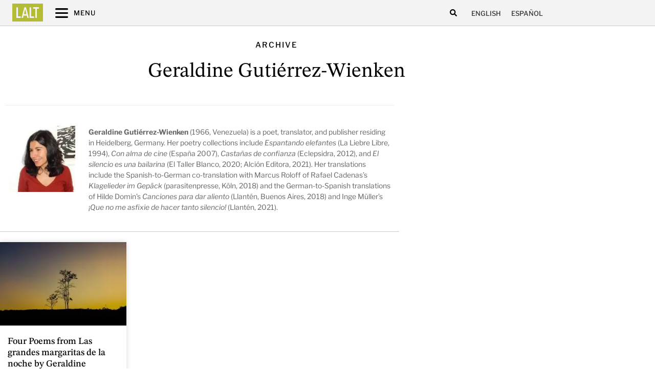

--- FILE ---
content_type: text/html; charset=UTF-8
request_url: https://latinamericanliteraturetoday.org/lal_author/geraldine-gutierrez-wienken/
body_size: 20289
content:
<!doctype html>
<html lang="en-US" prefix="og: https://ogp.me/ns#">
<head>
	<meta charset="UTF-8">
	<meta name="viewport" content="width=device-width, initial-scale=1">
	<link rel="profile" href="https://gmpg.org/xfn/11">
	<link rel="alternate" hreflang="en" href="https://latinamericanliteraturetoday.org/lal_author/geraldine-gutierrez-wienken/" />
<link rel="alternate" hreflang="es" href="https://latinamericanliteraturetoday.org/es/lal_author/geraldine-gutierrez-wienken-es/" />
<link rel="alternate" hreflang="x-default" href="https://latinamericanliteraturetoday.org/lal_author/geraldine-gutierrez-wienken/" />

<!-- Search Engine Optimization by Rank Math PRO - https://rankmath.com/ -->
<title>Geraldine Gutiérrez-Wienken - Latin American Literature Today</title>
<meta name="description" content="Geraldine Gutiérrez-Wienken - Latin American Literature Today"/>
<meta name="robots" content="follow, index, max-snippet:-1, max-video-preview:-1, max-image-preview:large"/>
<link rel="canonical" href="https://latinamericanliteraturetoday.org/lal_author/geraldine-gutierrez-wienken/" />
<meta property="og:locale" content="en_US" />
<meta property="og:type" content="article" />
<meta property="og:title" content="Geraldine Gutiérrez-Wienken - Latin American Literature Today" />
<meta property="og:description" content="Geraldine Gutiérrez-Wienken - Latin American Literature Today" />
<meta property="og:url" content="https://latinamericanliteraturetoday.org/lal_author/geraldine-gutierrez-wienken/" />
<meta property="og:site_name" content="Latin American Literature Today" />
<meta name="twitter:card" content="summary_large_image" />
<meta name="twitter:title" content="Geraldine Gutiérrez-Wienken - Latin American Literature Today" />
<meta name="twitter:description" content="Geraldine Gutiérrez-Wienken - Latin American Literature Today" />
<script type="application/ld+json" class="rank-math-schema-pro">{"@context":"https://schema.org","@graph":[{"@type":"EducationalOrganization","@id":"https://latinamericanliteraturetoday.org/#organization","name":"Latin American Literature Today","url":"https://latinamericanliteraturetoday.org","logo":{"@type":"ImageObject","@id":"https://latinamericanliteraturetoday.org/#logo","url":"https://latinamericanliteraturetoday.org/wp-content/uploads/2022/01/LALT-LatinAmericanLiteratureToday@2x.png","contentUrl":"https://latinamericanliteraturetoday.org/wp-content/uploads/2022/01/LALT-LatinAmericanLiteratureToday@2x.png","caption":"Latin American Literature Today","inLanguage":"en-US","width":"2184","height":"309"}},{"@type":"WebSite","@id":"https://latinamericanliteraturetoday.org/#website","url":"https://latinamericanliteraturetoday.org","name":"Latin American Literature Today","alternateName":"LALT","publisher":{"@id":"https://latinamericanliteraturetoday.org/#organization"},"inLanguage":"en-US"},{"@type":"CollectionPage","@id":"https://latinamericanliteraturetoday.org/lal_author/geraldine-gutierrez-wienken/#webpage","url":"https://latinamericanliteraturetoday.org/lal_author/geraldine-gutierrez-wienken/","name":"Geraldine Guti\u00e9rrez-Wienken - Latin American Literature Today","isPartOf":{"@id":"https://latinamericanliteraturetoday.org/#website"},"inLanguage":"en-US"}]}</script>
<!-- /Rank Math WordPress SEO plugin -->

<link rel='dns-prefetch' href='//www.googletagmanager.com' />
<link rel="alternate" type="application/rss+xml" title="LALT &raquo; Feed" href="https://latinamericanliteraturetoday.org/feed/" />
<link rel="alternate" type="application/rss+xml" title="LALT &raquo; Comments Feed" href="https://latinamericanliteraturetoday.org/comments/feed/" />
<link rel="alternate" type="application/rss+xml" title="LALT &raquo; Geraldine Gutiérrez-Wienken Author Feed" href="https://latinamericanliteraturetoday.org/lal_author/geraldine-gutierrez-wienken/feed/" />
<style id='wp-img-auto-sizes-contain-inline-css'>
img:is([sizes=auto i],[sizes^="auto," i]){contain-intrinsic-size:3000px 1500px}
/*# sourceURL=wp-img-auto-sizes-contain-inline-css */
</style>
<style id='wp-emoji-styles-inline-css'>

	img.wp-smiley, img.emoji {
		display: inline !important;
		border: none !important;
		box-shadow: none !important;
		height: 1em !important;
		width: 1em !important;
		margin: 0 0.07em !important;
		vertical-align: -0.1em !important;
		background: none !important;
		padding: 0 !important;
	}
/*# sourceURL=wp-emoji-styles-inline-css */
</style>
<link rel='stylesheet' id='wp-block-library-css' href='https://latinamericanliteraturetoday.org/wp-includes/css/dist/block-library/style.min.css?ver=6.9' media='all' />
<style id='global-styles-inline-css'>
:root{--wp--preset--aspect-ratio--square: 1;--wp--preset--aspect-ratio--4-3: 4/3;--wp--preset--aspect-ratio--3-4: 3/4;--wp--preset--aspect-ratio--3-2: 3/2;--wp--preset--aspect-ratio--2-3: 2/3;--wp--preset--aspect-ratio--16-9: 16/9;--wp--preset--aspect-ratio--9-16: 9/16;--wp--preset--color--black: #000000;--wp--preset--color--cyan-bluish-gray: #abb8c3;--wp--preset--color--white: #ffffff;--wp--preset--color--pale-pink: #f78da7;--wp--preset--color--vivid-red: #cf2e2e;--wp--preset--color--luminous-vivid-orange: #ff6900;--wp--preset--color--luminous-vivid-amber: #fcb900;--wp--preset--color--light-green-cyan: #7bdcb5;--wp--preset--color--vivid-green-cyan: #00d084;--wp--preset--color--pale-cyan-blue: #8ed1fc;--wp--preset--color--vivid-cyan-blue: #0693e3;--wp--preset--color--vivid-purple: #9b51e0;--wp--preset--gradient--vivid-cyan-blue-to-vivid-purple: linear-gradient(135deg,rgb(6,147,227) 0%,rgb(155,81,224) 100%);--wp--preset--gradient--light-green-cyan-to-vivid-green-cyan: linear-gradient(135deg,rgb(122,220,180) 0%,rgb(0,208,130) 100%);--wp--preset--gradient--luminous-vivid-amber-to-luminous-vivid-orange: linear-gradient(135deg,rgb(252,185,0) 0%,rgb(255,105,0) 100%);--wp--preset--gradient--luminous-vivid-orange-to-vivid-red: linear-gradient(135deg,rgb(255,105,0) 0%,rgb(207,46,46) 100%);--wp--preset--gradient--very-light-gray-to-cyan-bluish-gray: linear-gradient(135deg,rgb(238,238,238) 0%,rgb(169,184,195) 100%);--wp--preset--gradient--cool-to-warm-spectrum: linear-gradient(135deg,rgb(74,234,220) 0%,rgb(151,120,209) 20%,rgb(207,42,186) 40%,rgb(238,44,130) 60%,rgb(251,105,98) 80%,rgb(254,248,76) 100%);--wp--preset--gradient--blush-light-purple: linear-gradient(135deg,rgb(255,206,236) 0%,rgb(152,150,240) 100%);--wp--preset--gradient--blush-bordeaux: linear-gradient(135deg,rgb(254,205,165) 0%,rgb(254,45,45) 50%,rgb(107,0,62) 100%);--wp--preset--gradient--luminous-dusk: linear-gradient(135deg,rgb(255,203,112) 0%,rgb(199,81,192) 50%,rgb(65,88,208) 100%);--wp--preset--gradient--pale-ocean: linear-gradient(135deg,rgb(255,245,203) 0%,rgb(182,227,212) 50%,rgb(51,167,181) 100%);--wp--preset--gradient--electric-grass: linear-gradient(135deg,rgb(202,248,128) 0%,rgb(113,206,126) 100%);--wp--preset--gradient--midnight: linear-gradient(135deg,rgb(2,3,129) 0%,rgb(40,116,252) 100%);--wp--preset--font-size--small: 13px;--wp--preset--font-size--medium: 20px;--wp--preset--font-size--large: 36px;--wp--preset--font-size--x-large: 42px;--wp--preset--spacing--20: 0.44rem;--wp--preset--spacing--30: 0.67rem;--wp--preset--spacing--40: 1rem;--wp--preset--spacing--50: 1.5rem;--wp--preset--spacing--60: 2.25rem;--wp--preset--spacing--70: 3.38rem;--wp--preset--spacing--80: 5.06rem;--wp--preset--shadow--natural: 6px 6px 9px rgba(0, 0, 0, 0.2);--wp--preset--shadow--deep: 12px 12px 50px rgba(0, 0, 0, 0.4);--wp--preset--shadow--sharp: 6px 6px 0px rgba(0, 0, 0, 0.2);--wp--preset--shadow--outlined: 6px 6px 0px -3px rgb(255, 255, 255), 6px 6px rgb(0, 0, 0);--wp--preset--shadow--crisp: 6px 6px 0px rgb(0, 0, 0);}:root { --wp--style--global--content-size: 800px;--wp--style--global--wide-size: 1200px; }:where(body) { margin: 0; }.wp-site-blocks > .alignleft { float: left; margin-right: 2em; }.wp-site-blocks > .alignright { float: right; margin-left: 2em; }.wp-site-blocks > .aligncenter { justify-content: center; margin-left: auto; margin-right: auto; }:where(.wp-site-blocks) > * { margin-block-start: 24px; margin-block-end: 0; }:where(.wp-site-blocks) > :first-child { margin-block-start: 0; }:where(.wp-site-blocks) > :last-child { margin-block-end: 0; }:root { --wp--style--block-gap: 24px; }:root :where(.is-layout-flow) > :first-child{margin-block-start: 0;}:root :where(.is-layout-flow) > :last-child{margin-block-end: 0;}:root :where(.is-layout-flow) > *{margin-block-start: 24px;margin-block-end: 0;}:root :where(.is-layout-constrained) > :first-child{margin-block-start: 0;}:root :where(.is-layout-constrained) > :last-child{margin-block-end: 0;}:root :where(.is-layout-constrained) > *{margin-block-start: 24px;margin-block-end: 0;}:root :where(.is-layout-flex){gap: 24px;}:root :where(.is-layout-grid){gap: 24px;}.is-layout-flow > .alignleft{float: left;margin-inline-start: 0;margin-inline-end: 2em;}.is-layout-flow > .alignright{float: right;margin-inline-start: 2em;margin-inline-end: 0;}.is-layout-flow > .aligncenter{margin-left: auto !important;margin-right: auto !important;}.is-layout-constrained > .alignleft{float: left;margin-inline-start: 0;margin-inline-end: 2em;}.is-layout-constrained > .alignright{float: right;margin-inline-start: 2em;margin-inline-end: 0;}.is-layout-constrained > .aligncenter{margin-left: auto !important;margin-right: auto !important;}.is-layout-constrained > :where(:not(.alignleft):not(.alignright):not(.alignfull)){max-width: var(--wp--style--global--content-size);margin-left: auto !important;margin-right: auto !important;}.is-layout-constrained > .alignwide{max-width: var(--wp--style--global--wide-size);}body .is-layout-flex{display: flex;}.is-layout-flex{flex-wrap: wrap;align-items: center;}.is-layout-flex > :is(*, div){margin: 0;}body .is-layout-grid{display: grid;}.is-layout-grid > :is(*, div){margin: 0;}body{padding-top: 0px;padding-right: 0px;padding-bottom: 0px;padding-left: 0px;}a:where(:not(.wp-element-button)){text-decoration: underline;}:root :where(.wp-element-button, .wp-block-button__link){background-color: #32373c;border-width: 0;color: #fff;font-family: inherit;font-size: inherit;font-style: inherit;font-weight: inherit;letter-spacing: inherit;line-height: inherit;padding-top: calc(0.667em + 2px);padding-right: calc(1.333em + 2px);padding-bottom: calc(0.667em + 2px);padding-left: calc(1.333em + 2px);text-decoration: none;text-transform: inherit;}.has-black-color{color: var(--wp--preset--color--black) !important;}.has-cyan-bluish-gray-color{color: var(--wp--preset--color--cyan-bluish-gray) !important;}.has-white-color{color: var(--wp--preset--color--white) !important;}.has-pale-pink-color{color: var(--wp--preset--color--pale-pink) !important;}.has-vivid-red-color{color: var(--wp--preset--color--vivid-red) !important;}.has-luminous-vivid-orange-color{color: var(--wp--preset--color--luminous-vivid-orange) !important;}.has-luminous-vivid-amber-color{color: var(--wp--preset--color--luminous-vivid-amber) !important;}.has-light-green-cyan-color{color: var(--wp--preset--color--light-green-cyan) !important;}.has-vivid-green-cyan-color{color: var(--wp--preset--color--vivid-green-cyan) !important;}.has-pale-cyan-blue-color{color: var(--wp--preset--color--pale-cyan-blue) !important;}.has-vivid-cyan-blue-color{color: var(--wp--preset--color--vivid-cyan-blue) !important;}.has-vivid-purple-color{color: var(--wp--preset--color--vivid-purple) !important;}.has-black-background-color{background-color: var(--wp--preset--color--black) !important;}.has-cyan-bluish-gray-background-color{background-color: var(--wp--preset--color--cyan-bluish-gray) !important;}.has-white-background-color{background-color: var(--wp--preset--color--white) !important;}.has-pale-pink-background-color{background-color: var(--wp--preset--color--pale-pink) !important;}.has-vivid-red-background-color{background-color: var(--wp--preset--color--vivid-red) !important;}.has-luminous-vivid-orange-background-color{background-color: var(--wp--preset--color--luminous-vivid-orange) !important;}.has-luminous-vivid-amber-background-color{background-color: var(--wp--preset--color--luminous-vivid-amber) !important;}.has-light-green-cyan-background-color{background-color: var(--wp--preset--color--light-green-cyan) !important;}.has-vivid-green-cyan-background-color{background-color: var(--wp--preset--color--vivid-green-cyan) !important;}.has-pale-cyan-blue-background-color{background-color: var(--wp--preset--color--pale-cyan-blue) !important;}.has-vivid-cyan-blue-background-color{background-color: var(--wp--preset--color--vivid-cyan-blue) !important;}.has-vivid-purple-background-color{background-color: var(--wp--preset--color--vivid-purple) !important;}.has-black-border-color{border-color: var(--wp--preset--color--black) !important;}.has-cyan-bluish-gray-border-color{border-color: var(--wp--preset--color--cyan-bluish-gray) !important;}.has-white-border-color{border-color: var(--wp--preset--color--white) !important;}.has-pale-pink-border-color{border-color: var(--wp--preset--color--pale-pink) !important;}.has-vivid-red-border-color{border-color: var(--wp--preset--color--vivid-red) !important;}.has-luminous-vivid-orange-border-color{border-color: var(--wp--preset--color--luminous-vivid-orange) !important;}.has-luminous-vivid-amber-border-color{border-color: var(--wp--preset--color--luminous-vivid-amber) !important;}.has-light-green-cyan-border-color{border-color: var(--wp--preset--color--light-green-cyan) !important;}.has-vivid-green-cyan-border-color{border-color: var(--wp--preset--color--vivid-green-cyan) !important;}.has-pale-cyan-blue-border-color{border-color: var(--wp--preset--color--pale-cyan-blue) !important;}.has-vivid-cyan-blue-border-color{border-color: var(--wp--preset--color--vivid-cyan-blue) !important;}.has-vivid-purple-border-color{border-color: var(--wp--preset--color--vivid-purple) !important;}.has-vivid-cyan-blue-to-vivid-purple-gradient-background{background: var(--wp--preset--gradient--vivid-cyan-blue-to-vivid-purple) !important;}.has-light-green-cyan-to-vivid-green-cyan-gradient-background{background: var(--wp--preset--gradient--light-green-cyan-to-vivid-green-cyan) !important;}.has-luminous-vivid-amber-to-luminous-vivid-orange-gradient-background{background: var(--wp--preset--gradient--luminous-vivid-amber-to-luminous-vivid-orange) !important;}.has-luminous-vivid-orange-to-vivid-red-gradient-background{background: var(--wp--preset--gradient--luminous-vivid-orange-to-vivid-red) !important;}.has-very-light-gray-to-cyan-bluish-gray-gradient-background{background: var(--wp--preset--gradient--very-light-gray-to-cyan-bluish-gray) !important;}.has-cool-to-warm-spectrum-gradient-background{background: var(--wp--preset--gradient--cool-to-warm-spectrum) !important;}.has-blush-light-purple-gradient-background{background: var(--wp--preset--gradient--blush-light-purple) !important;}.has-blush-bordeaux-gradient-background{background: var(--wp--preset--gradient--blush-bordeaux) !important;}.has-luminous-dusk-gradient-background{background: var(--wp--preset--gradient--luminous-dusk) !important;}.has-pale-ocean-gradient-background{background: var(--wp--preset--gradient--pale-ocean) !important;}.has-electric-grass-gradient-background{background: var(--wp--preset--gradient--electric-grass) !important;}.has-midnight-gradient-background{background: var(--wp--preset--gradient--midnight) !important;}.has-small-font-size{font-size: var(--wp--preset--font-size--small) !important;}.has-medium-font-size{font-size: var(--wp--preset--font-size--medium) !important;}.has-large-font-size{font-size: var(--wp--preset--font-size--large) !important;}.has-x-large-font-size{font-size: var(--wp--preset--font-size--x-large) !important;}
:root :where(.wp-block-pullquote){font-size: 1.5em;line-height: 1.6;}
/*# sourceURL=global-styles-inline-css */
</style>
<link rel='stylesheet' id='ae-pro-css-css' href='https://latinamericanliteraturetoday.org/wp-content/plugins/anywhere-elementor-pro/includes/assets/css/ae-pro.min.css?ver=2.24.1' media='all' />
<link rel='stylesheet' id='searchandfilter-css' href='https://latinamericanliteraturetoday.org/wp-content/plugins/search-filter/style.css?ver=1' media='all' />
<link rel='stylesheet' id='wpml-legacy-horizontal-list-0-css' href='https://latinamericanliteraturetoday.org/wp-content/plugins/sitepress-multilingual-cms/templates/language-switchers/legacy-list-horizontal/style.min.css?ver=1' media='all' />
<link rel='stylesheet' id='vegas-css-css' href='https://latinamericanliteraturetoday.org/wp-content/plugins/anywhere-elementor-pro/includes/assets/lib/vegas/vegas.min.css?ver=2.4.0' media='all' />
<link rel='stylesheet' id='hello-elementor-css' href='https://latinamericanliteraturetoday.org/wp-content/themes/hello-elementor/assets/css/reset.css?ver=3.4.5' media='all' />
<link rel='stylesheet' id='hello-elementor-theme-style-css' href='https://latinamericanliteraturetoday.org/wp-content/themes/hello-elementor/assets/css/theme.css?ver=3.4.5' media='all' />
<link rel='stylesheet' id='hello-elementor-header-footer-css' href='https://latinamericanliteraturetoday.org/wp-content/themes/hello-elementor/assets/css/header-footer.css?ver=3.4.5' media='all' />
<link rel='stylesheet' id='elementor-frontend-css' href='https://latinamericanliteraturetoday.org/wp-content/uploads/elementor/css/custom-frontend.min.css?ver=1767986910' media='all' />
<link rel='stylesheet' id='elementor-post-6620-css' href='https://latinamericanliteraturetoday.org/wp-content/uploads/elementor/css/post-6620.css?ver=1767986910' media='all' />
<link rel='stylesheet' id='widget-icon-list-css' href='https://latinamericanliteraturetoday.org/wp-content/uploads/elementor/css/custom-widget-icon-list.min.css?ver=1767986910' media='all' />
<link rel='stylesheet' id='widget-search-form-css' href='https://latinamericanliteraturetoday.org/wp-content/plugins/elementor-pro/assets/css/widget-search-form.min.css?ver=3.34.0' media='all' />
<link rel='stylesheet' id='e-sticky-css' href='https://latinamericanliteraturetoday.org/wp-content/plugins/elementor-pro/assets/css/modules/sticky.min.css?ver=3.34.0' media='all' />
<link rel='stylesheet' id='e-motion-fx-css' href='https://latinamericanliteraturetoday.org/wp-content/plugins/elementor-pro/assets/css/modules/motion-fx.min.css?ver=3.34.0' media='all' />
<link rel='stylesheet' id='widget-image-css' href='https://latinamericanliteraturetoday.org/wp-content/plugins/elementor/assets/css/widget-image.min.css?ver=3.34.1' media='all' />
<link rel='stylesheet' id='widget-image-box-css' href='https://latinamericanliteraturetoday.org/wp-content/uploads/elementor/css/custom-widget-image-box.min.css?ver=1767986910' media='all' />
<link rel='stylesheet' id='widget-divider-css' href='https://latinamericanliteraturetoday.org/wp-content/plugins/elementor/assets/css/widget-divider.min.css?ver=3.34.1' media='all' />
<link rel='stylesheet' id='widget-heading-css' href='https://latinamericanliteraturetoday.org/wp-content/plugins/elementor/assets/css/widget-heading.min.css?ver=3.34.1' media='all' />
<link rel='stylesheet' id='widget-social-icons-css' href='https://latinamericanliteraturetoday.org/wp-content/plugins/elementor/assets/css/widget-social-icons.min.css?ver=3.34.1' media='all' />
<link rel='stylesheet' id='e-apple-webkit-css' href='https://latinamericanliteraturetoday.org/wp-content/uploads/elementor/css/custom-apple-webkit.min.css?ver=1767986910' media='all' />
<link rel='stylesheet' id='widget-posts-css' href='https://latinamericanliteraturetoday.org/wp-content/plugins/elementor-pro/assets/css/widget-posts.min.css?ver=3.34.0' media='all' />
<link rel='stylesheet' id='e-animation-sink-css' href='https://latinamericanliteraturetoday.org/wp-content/plugins/elementor/assets/lib/animations/styles/e-animation-sink.min.css?ver=3.34.1' media='all' />
<link rel='stylesheet' id='widget-form-css' href='https://latinamericanliteraturetoday.org/wp-content/plugins/elementor-pro/assets/css/widget-form.min.css?ver=3.34.0' media='all' />
<link rel='stylesheet' id='e-animation-fadeInRight-css' href='https://latinamericanliteraturetoday.org/wp-content/plugins/elementor/assets/lib/animations/styles/fadeInRight.min.css?ver=3.34.1' media='all' />
<link rel='stylesheet' id='e-popup-css' href='https://latinamericanliteraturetoday.org/wp-content/plugins/elementor-pro/assets/css/conditionals/popup.min.css?ver=3.34.0' media='all' />
<link rel='stylesheet' id='widget-toggle-css' href='https://latinamericanliteraturetoday.org/wp-content/uploads/elementor/css/custom-widget-toggle.min.css?ver=1767986910' media='all' />
<link rel='stylesheet' id='elementor-post-7159-css' href='https://latinamericanliteraturetoday.org/wp-content/uploads/elementor/css/post-7159.css?ver=1767986914' media='all' />
<link rel='stylesheet' id='elementor-post-7365-css' href='https://latinamericanliteraturetoday.org/wp-content/uploads/elementor/css/post-7365.css?ver=1767986910' media='all' />
<link rel='stylesheet' id='elementor-post-15230-css' href='https://latinamericanliteraturetoday.org/wp-content/uploads/elementor/css/post-15230.css?ver=1767986959' media='all' />
<link rel='stylesheet' id='elementor-post-8171-css' href='https://latinamericanliteraturetoday.org/wp-content/uploads/elementor/css/post-8171.css?ver=1767986911' media='all' />
<link rel='stylesheet' id='elementor-post-8646-css' href='https://latinamericanliteraturetoday.org/wp-content/uploads/elementor/css/post-8646.css?ver=1767986911' media='all' />
<link rel='stylesheet' id='hello-elementor-child-style-css' href='https://latinamericanliteraturetoday.org/wp-content/themes/lalt/style.css?ver=1.0.0' media='all' />
<link rel='stylesheet' id='ecs-styles-css' href='https://latinamericanliteraturetoday.org/wp-content/plugins/ele-custom-skin/assets/css/ecs-style.css?ver=3.1.9' media='all' />
<link rel='stylesheet' id='elementor-post-7212-css' href='https://latinamericanliteraturetoday.org/wp-content/uploads/elementor/css/post-7212.css?ver=1715633581' media='all' />
<link rel='stylesheet' id='elementor-post-7296-css' href='https://latinamericanliteraturetoday.org/wp-content/uploads/elementor/css/post-7296.css?ver=1715628607' media='all' />
<link rel='stylesheet' id='elementor-post-7339-css' href='https://latinamericanliteraturetoday.org/wp-content/uploads/elementor/css/post-7339.css?ver=1764540455' media='all' />
<link rel='stylesheet' id='elementor-post-7451-css' href='https://latinamericanliteraturetoday.org/wp-content/uploads/elementor/css/post-7451.css?ver=1743413394' media='all' />
<link rel='stylesheet' id='elementor-post-10250-css' href='https://latinamericanliteraturetoday.org/wp-content/uploads/elementor/css/post-10250.css?ver=1743413453' media='all' />
<link rel='stylesheet' id='elementor-post-10252-css' href='https://latinamericanliteraturetoday.org/wp-content/uploads/elementor/css/post-10252.css?ver=1764540588' media='all' />
<link rel='stylesheet' id='elementor-post-10254-css' href='https://latinamericanliteraturetoday.org/wp-content/uploads/elementor/css/post-10254.css?ver=1715628655' media='all' />
<link rel='stylesheet' id='elementor-post-10256-css' href='https://latinamericanliteraturetoday.org/wp-content/uploads/elementor/css/post-10256.css?ver=1715633730' media='all' />
<link rel='stylesheet' id='elementor-post-11011-css' href='https://latinamericanliteraturetoday.org/wp-content/uploads/elementor/css/post-11011.css?ver=1708195995' media='all' />
<link rel='stylesheet' id='elementor-post-11016-css' href='https://latinamericanliteraturetoday.org/wp-content/uploads/elementor/css/post-11016.css?ver=1708195998' media='all' />
<link rel='stylesheet' id='elementor-post-13518-css' href='https://latinamericanliteraturetoday.org/wp-content/uploads/elementor/css/post-13518.css?ver=1743413260' media='all' />
<link rel='stylesheet' id='elementor-post-13532-css' href='https://latinamericanliteraturetoday.org/wp-content/uploads/elementor/css/post-13532.css?ver=1743413297' media='all' />
<link rel='stylesheet' id='elementor-post-16001-css' href='https://latinamericanliteraturetoday.org/wp-content/uploads/elementor/css/post-16001.css?ver=1715628784' media='all' />
<link rel='stylesheet' id='elementor-post-16016-css' href='https://latinamericanliteraturetoday.org/wp-content/uploads/elementor/css/post-16016.css?ver=1715631226' media='all' />
<link rel='stylesheet' id='elementor-post-34337-css' href='https://latinamericanliteraturetoday.org/wp-content/uploads/elementor/css/post-34337.css?ver=1718712107' media='all' />
<link rel='stylesheet' id='elementor-post-34346-css' href='https://latinamericanliteraturetoday.org/wp-content/uploads/elementor/css/post-34346.css?ver=1718712011' media='all' />
<link rel='stylesheet' id='elementor-post-34415-css' href='https://latinamericanliteraturetoday.org/wp-content/uploads/elementor/css/post-34415.css?ver=1718712515' media='all' />
<link rel='stylesheet' id='elementor-post-34427-css' href='https://latinamericanliteraturetoday.org/wp-content/uploads/elementor/css/post-34427.css?ver=1718712537' media='all' />
<link rel='stylesheet' id='elementor-gf-local-krub-css' href='https://latinamericanliteraturetoday.org/wp-content/uploads/elementor/google-fonts/css/krub.css?ver=1742257202' media='all' />
<link rel='stylesheet' id='elementor-gf-local-lora-css' href='https://latinamericanliteraturetoday.org/wp-content/uploads/elementor/google-fonts/css/lora.css?ver=1742257206' media='all' />
<link rel='stylesheet' id='elementor-gf-local-librefranklin-css' href='https://latinamericanliteraturetoday.org/wp-content/uploads/elementor/google-fonts/css/librefranklin.css?ver=1742257214' media='all' />
<link rel='stylesheet' id='elementor-gf-local-stixtwotext-css' href='https://latinamericanliteraturetoday.org/wp-content/uploads/elementor/google-fonts/css/stixtwotext.css?ver=1742257219' media='all' />
<script src="https://latinamericanliteraturetoday.org/wp-includes/js/jquery/jquery.min.js?ver=3.7.1" id="jquery-core-js" type="7e8e31a7ee2459ad5ce6e2c6-text/javascript"></script>
<script src="https://latinamericanliteraturetoday.org/wp-includes/js/jquery/jquery-migrate.min.js?ver=3.4.1" id="jquery-migrate-js" type="7e8e31a7ee2459ad5ce6e2c6-text/javascript"></script>
<script src="https://latinamericanliteraturetoday.org/wp-content/plugins/elementor-pro/assets/js/page-transitions.min.js?ver=3.34.0" id="page-transitions-js" type="7e8e31a7ee2459ad5ce6e2c6-text/javascript"></script>

<!-- Google tag (gtag.js) snippet added by Site Kit -->
<!-- Google Analytics snippet added by Site Kit -->
<script src="https://www.googletagmanager.com/gtag/js?id=GT-NNVJWXT" id="google_gtagjs-js" async type="7e8e31a7ee2459ad5ce6e2c6-text/javascript"></script>
<script id="google_gtagjs-js-after" type="7e8e31a7ee2459ad5ce6e2c6-text/javascript">
window.dataLayer = window.dataLayer || [];function gtag(){dataLayer.push(arguments);}
gtag("set","linker",{"domains":["latinamericanliteraturetoday.org"]});
gtag("js", new Date());
gtag("set", "developer_id.dZTNiMT", true);
gtag("config", "GT-NNVJWXT");
//# sourceURL=google_gtagjs-js-after
</script>
<script id="ecs_ajax_load-js-extra" type="7e8e31a7ee2459ad5ce6e2c6-text/javascript">
var ecs_ajax_params = {"ajaxurl":"https://latinamericanliteraturetoday.org/wp-admin/admin-ajax.php","posts":"{\"lal_author\":\"geraldine-gutierrez-wienken\",\"error\":\"\",\"m\":\"\",\"p\":0,\"post_parent\":\"\",\"subpost\":\"\",\"subpost_id\":\"\",\"attachment\":\"\",\"attachment_id\":0,\"name\":\"\",\"pagename\":\"\",\"page_id\":0,\"second\":\"\",\"minute\":\"\",\"hour\":\"\",\"day\":0,\"monthnum\":0,\"year\":0,\"w\":0,\"category_name\":\"\",\"tag\":\"\",\"cat\":\"\",\"tag_id\":\"\",\"author\":\"\",\"author_name\":\"\",\"feed\":\"\",\"tb\":\"\",\"paged\":0,\"meta_key\":\"\",\"meta_value\":\"\",\"preview\":\"\",\"s\":\"\",\"sentence\":\"\",\"title\":\"\",\"fields\":\"all\",\"menu_order\":\"\",\"embed\":\"\",\"category__in\":[],\"category__not_in\":[],\"category__and\":[],\"post__in\":[],\"post__not_in\":[],\"post_name__in\":[],\"tag__in\":[],\"tag__not_in\":[],\"tag__and\":[],\"tag_slug__in\":[],\"tag_slug__and\":[],\"post_parent__in\":[],\"post_parent__not_in\":[],\"author__in\":[],\"author__not_in\":[],\"search_columns\":[],\"ignore_sticky_posts\":false,\"suppress_filters\":false,\"cache_results\":true,\"update_post_term_cache\":true,\"update_menu_item_cache\":false,\"lazy_load_term_meta\":true,\"update_post_meta_cache\":true,\"post_type\":\"\",\"posts_per_page\":10,\"nopaging\":false,\"comments_per_page\":\"50\",\"no_found_rows\":false,\"taxonomy\":\"lal_author\",\"term\":\"geraldine-gutierrez-wienken\",\"order\":\"DESC\"}"};
//# sourceURL=ecs_ajax_load-js-extra
</script>
<script src="https://latinamericanliteraturetoday.org/wp-content/plugins/ele-custom-skin/assets/js/ecs_ajax_pagination.js?ver=3.1.9" id="ecs_ajax_load-js" type="7e8e31a7ee2459ad5ce6e2c6-text/javascript"></script>
<script src="https://latinamericanliteraturetoday.org/wp-content/plugins/ele-custom-skin/assets/js/ecs.js?ver=3.1.9" id="ecs-script-js" type="7e8e31a7ee2459ad5ce6e2c6-text/javascript"></script>
<link rel="https://api.w.org/" href="https://latinamericanliteraturetoday.org/wp-json/" /><link rel="alternate" title="JSON" type="application/json" href="https://latinamericanliteraturetoday.org/wp-json/wp/v2/lal_author/570" /><link rel="EditURI" type="application/rsd+xml" title="RSD" href="https://latinamericanliteraturetoday.org/xmlrpc.php?rsd" />
<meta name="generator" content="WordPress 6.9" />
<meta name="generator" content="WPML ver:4.8.4 stt:1,2;" />
<meta name="generator" content="Site Kit by Google 1.168.0" /><meta name="generator" content="Elementor 3.34.1; features: e_font_icon_svg, additional_custom_breakpoints; settings: css_print_method-external, google_font-enabled, font_display-auto">
			<style>
				.e-con.e-parent:nth-of-type(n+4):not(.e-lazyloaded):not(.e-no-lazyload),
				.e-con.e-parent:nth-of-type(n+4):not(.e-lazyloaded):not(.e-no-lazyload) * {
					background-image: none !important;
				}
				@media screen and (max-height: 1024px) {
					.e-con.e-parent:nth-of-type(n+3):not(.e-lazyloaded):not(.e-no-lazyload),
					.e-con.e-parent:nth-of-type(n+3):not(.e-lazyloaded):not(.e-no-lazyload) * {
						background-image: none !important;
					}
				}
				@media screen and (max-height: 640px) {
					.e-con.e-parent:nth-of-type(n+2):not(.e-lazyloaded):not(.e-no-lazyload),
					.e-con.e-parent:nth-of-type(n+2):not(.e-lazyloaded):not(.e-no-lazyload) * {
						background-image: none !important;
					}
				}
			</style>
			<noscript><style>.lazyload[data-src]{display:none !important;}</style></noscript><style>.lazyload{background-image:none !important;}.lazyload:before{background-image:none !important;}</style>		<style id="wp-custom-css">
			/* ANULACIÓN DE ESTILOS DE TABLA (FRANJAS, HOVER, ENCABEZADO) */

/* 1. Anula el color de fondo para filas impares (frecuentemente las grises) y pares */
.tabla-limpia tbody tr:nth-child(odd),
.tabla-limpia tbody tr:nth-child(even) {
    background-color: #ffffff !important; /* Fuerza el blanco */
}

/* 2. Anula el color de fondo de las celdas directamente (solo para asegurar) */
.tabla-limpia td,
.tabla-limpia th {
    background-color: #ffffff !important;
    border-top-color: #ffffff !important; /* Por si el borde crea el efecto gris */
}

/* 3. ANULA EL EFECTO OVERLAY (HOVER) en la fila */
.tabla-limpia tr:hover {
    background-color: #ffffff !important;
}

/* 4. ANULA EL EFECTO OVERLAY (HOVER) en la celda */
.tabla-limpia tr:hover td,
.tabla-limpia tr:hover th {
    /* Esto elimina cualquier cambio de color o sombra al pasar el ratón */
    background-color: #ffffff !important;
    box-shadow: none !important;
    opacity: 1 !important;
}		</style>
		</head>
<body class="archive tax-lal_author term-geraldine-gutierrez-wienken term-570 wp-custom-logo wp-embed-responsive wp-theme-hello-elementor wp-child-theme-lalt hello-elementor-default elementor-page-15230 elementor-default elementor-template-full-width elementor-kit-6620">

		<e-page-transition preloader-type="image" preloader-image-url="https://latinamericanliteraturetoday.org/wp-content/uploads/2022/01/LALT-Iso_1.svg" class="e-page-transition--entering" exclude="^https\:\/\/latinamericanliteraturetoday\.org\/wp\-admin\/">
					</e-page-transition>
		
<a class="skip-link screen-reader-text" href="#content">Skip to content</a>

		<header data-elementor-type="header" data-elementor-id="7159" class="elementor elementor-7159 elementor-location-header" data-elementor-post-type="elementor_library">
					<section class="has_ae_slider elementor-section elementor-top-section elementor-element elementor-element-e196ba3 elementor-section-height-min-height elementor-section-boxed elementor-section-height-default elementor-section-items-middle ae-bg-gallery-type-default" data-id="e196ba3" data-element_type="section" data-settings="{&quot;background_background&quot;:&quot;classic&quot;,&quot;sticky&quot;:&quot;top&quot;,&quot;motion_fx_motion_fx_scrolling&quot;:&quot;yes&quot;,&quot;motion_fx_devices&quot;:[&quot;widescreen&quot;,&quot;desktop&quot;,&quot;laptop&quot;,&quot;tablet_extra&quot;,&quot;tablet&quot;,&quot;mobile_extra&quot;,&quot;mobile&quot;],&quot;sticky_on&quot;:[&quot;widescreen&quot;,&quot;desktop&quot;,&quot;laptop&quot;,&quot;tablet_extra&quot;,&quot;tablet&quot;,&quot;mobile_extra&quot;,&quot;mobile&quot;],&quot;sticky_offset&quot;:0,&quot;sticky_effects_offset&quot;:0,&quot;sticky_anchor_link_offset&quot;:0}">
						<div class="elementor-container elementor-column-gap-default">
					<div class="has_ae_slider elementor-column elementor-col-33 elementor-top-column elementor-element elementor-element-fd846bf ae-bg-gallery-type-default" data-id="fd846bf" data-element_type="column">
			<div class="elementor-widget-wrap elementor-element-populated">
						<div class="elementor-element elementor-element-275b1ff elementor-view-default elementor-widget elementor-widget-icon" data-id="275b1ff" data-element_type="widget" data-widget_type="icon.default">
				<div class="elementor-widget-container">
							<div class="elementor-icon-wrapper">
			<a class="elementor-icon" href="https://latinamericanliteraturetoday.org">
			<svg xmlns="http://www.w3.org/2000/svg" viewBox="0 0 260 154"><title>LALT-Iso-Black</title><path d="M109.26,47.76,99.05,90.26h20.41Zm0,0L99.05,90.26h20.41ZM0,0V154H260V0ZM71.5,122.76h-37v-91h13v78h24Zm55.76,0-4.69-19.5H95.94l-4.68,19.5h-13l24-91h14l24,91Zm57,0h-37.5v-91h13v78h24.5Zm41.24-78.5h-18v78.5h-13V44.26h-18v-13h49Zm-126.45,46h20.41l-10.2-42.5Zm10.21-42.5L99.05,90.26h20.41Zm0,0L99.05,90.26h20.41Z"></path></svg>			</a>
		</div>
						</div>
				</div>
					</div>
		</div>
				<div class="has_ae_slider elementor-column elementor-col-33 elementor-top-column elementor-element elementor-element-25a6824 ae-bg-gallery-type-default" data-id="25a6824" data-element_type="column">
			<div class="elementor-widget-wrap elementor-element-populated">
						<div class="elementor-element elementor-element-67c5991 elementor-align-start elementor-icon-list--layout-traditional elementor-list-item-link-full_width elementor-widget elementor-widget-icon-list" data-id="67c5991" data-element_type="widget" data-widget_type="icon-list.default">
				<div class="elementor-widget-container">
							<ul class="elementor-icon-list-items">
							<li class="elementor-icon-list-item">
											<a href="#elementor-action%3Aaction%3Dpopup%3Aopen%26settings%3DeyJpZCI6ODY0NiwidG9nZ2xlIjpmYWxzZX0%3D">

												<span class="elementor-icon-list-icon">
							<svg xmlns="http://www.w3.org/2000/svg" id="Capa_1" height="512" viewBox="0 0 464.205 464.205" width="512"><g><g id="grip-solid-horizontal_1_"><path d="m435.192 406.18h-406.179c-16.024 0-29.013-12.99-29.013-29.013s12.989-29.013 29.013-29.013h406.18c16.023 0 29.013 12.99 29.013 29.013-.001 16.023-12.99 29.013-29.014 29.013z"></path><path d="m435.192 261.115h-406.179c-16.024 0-29.013-12.989-29.013-29.012s12.989-29.013 29.013-29.013h406.18c16.023 0 29.013 12.989 29.013 29.013s-12.99 29.012-29.014 29.012z"></path><path d="m435.192 116.051h-406.179c-16.024 0-29.013-12.989-29.013-29.013s12.989-29.013 29.013-29.013h406.18c16.023 0 29.013 12.989 29.013 29.013s-12.99 29.013-29.014 29.013z"></path></g></g></svg>						</span>
										<span class="elementor-icon-list-text">menu</span>
											</a>
									</li>
						</ul>
						</div>
				</div>
					</div>
		</div>
				<div class="has_ae_slider elementor-column elementor-col-33 elementor-top-column elementor-element elementor-element-ffb2ba4 ae-bg-gallery-type-default" data-id="ffb2ba4" data-element_type="column">
			<div class="elementor-widget-wrap elementor-element-populated">
						<div class="elementor-element elementor-element-bd51bd7 elementor-search-form--skin-full_screen elementor-widget__width-auto elementor-widget-tablet__width-auto elementor-widget-mobile_extra__width-auto elementor-widget-mobile__width-auto elementor-widget-widescreen__width-auto elementor-widget-laptop__width-auto elementor-widget elementor-widget-search-form" data-id="bd51bd7" data-element_type="widget" data-settings="{&quot;skin&quot;:&quot;full_screen&quot;}" data-widget_type="search-form.default">
				<div class="elementor-widget-container">
							<search role="search">
			<form class="elementor-search-form" action="https://latinamericanliteraturetoday.org" method="get">
												<div class="elementor-search-form__toggle" role="button" tabindex="0" aria-label="Search">
					<div class="e-font-icon-svg-container"><svg aria-hidden="true" class="e-font-icon-svg e-fas-search" viewBox="0 0 512 512" xmlns="http://www.w3.org/2000/svg"><path d="M505 442.7L405.3 343c-4.5-4.5-10.6-7-17-7H372c27.6-35.3 44-79.7 44-128C416 93.1 322.9 0 208 0S0 93.1 0 208s93.1 208 208 208c48.3 0 92.7-16.4 128-44v16.3c0 6.4 2.5 12.5 7 17l99.7 99.7c9.4 9.4 24.6 9.4 33.9 0l28.3-28.3c9.4-9.4 9.4-24.6.1-34zM208 336c-70.7 0-128-57.2-128-128 0-70.7 57.2-128 128-128 70.7 0 128 57.2 128 128 0 70.7-57.2 128-128 128z"></path></svg></div>				</div>
								<div class="elementor-search-form__container">
					<label class="elementor-screen-only" for="elementor-search-form-bd51bd7">Search</label>

					
					<input id="elementor-search-form-bd51bd7" placeholder="Type your search" class="elementor-search-form__input" type="search" name="s" value="">
					<input type='hidden' name='lang' value='en' />
					
										<div class="dialog-lightbox-close-button dialog-close-button" role="button" tabindex="0" aria-label="Close this search box.">
						<svg aria-hidden="true" class="e-font-icon-svg e-eicon-close" viewBox="0 0 1000 1000" xmlns="http://www.w3.org/2000/svg"><path d="M742 167L500 408 258 167C246 154 233 150 217 150 196 150 179 158 167 167 154 179 150 196 150 212 150 229 154 242 171 254L408 500 167 742C138 771 138 800 167 829 196 858 225 858 254 829L496 587 738 829C750 842 767 846 783 846 800 846 817 842 829 829 842 817 846 804 846 783 846 767 842 750 829 737L588 500 833 258C863 229 863 200 833 171 804 137 775 137 742 167Z"></path></svg>					</div>
									</div>
			</form>
		</search>
						</div>
				</div>
				<div class="elementor-element elementor-element-584d983 elementor-widget__width-auto elementor-widget-tablet_extra__width-auto elementor-widget-mobile__width-initial elementor-widget elementor-widget-wpml-language-switcher" data-id="584d983" data-element_type="widget" data-widget_type="wpml-language-switcher.default">
				<div class="elementor-widget-container">
					<div class="wpml-elementor-ls">
<div class="wpml-ls-statics-shortcode_actions wpml-ls wpml-ls-legacy-list-horizontal">
	<ul role="menu"><li class="wpml-ls-slot-shortcode_actions wpml-ls-item wpml-ls-item-en wpml-ls-current-language wpml-ls-first-item wpml-ls-item-legacy-list-horizontal" role="none">
				<a href="https://latinamericanliteraturetoday.org/lal_author/geraldine-gutierrez-wienken/" class="wpml-ls-link" role="menuitem" >
                    <span class="wpml-ls-native" role="menuitem">English</span></a>
			</li><li class="wpml-ls-slot-shortcode_actions wpml-ls-item wpml-ls-item-es wpml-ls-last-item wpml-ls-item-legacy-list-horizontal" role="none">
				<a href="https://latinamericanliteraturetoday.org/es/lal_author/geraldine-gutierrez-wienken-es/" class="wpml-ls-link" role="menuitem"  aria-label="Switch to Español" title="Switch to Español" >
                    <span class="wpml-ls-native" lang="es">Español</span></a>
			</li></ul>
</div>
</div>				</div>
				</div>
					</div>
		</div>
					</div>
		</section>
				</header>
				<div data-elementor-type="archive" data-elementor-id="15230" class="elementor elementor-15230 elementor-15195 elementor-location-archive" data-elementor-post-type="elementor_library">
					<section class="has_ae_slider elementor-section elementor-top-section elementor-element elementor-element-034cf25 elementor-section-boxed elementor-section-height-default elementor-section-height-default ae-bg-gallery-type-default" data-id="034cf25" data-element_type="section">
						<div class="elementor-container elementor-column-gap-default">
					<div class="has_ae_slider elementor-column elementor-col-100 elementor-top-column elementor-element elementor-element-4d09287 ae-bg-gallery-type-default" data-id="4d09287" data-element_type="column">
			<div class="elementor-widget-wrap elementor-element-populated">
						<div class="elementor-element elementor-element-c9f8ca4 elementor-widget elementor-widget-heading" data-id="c9f8ca4" data-element_type="widget" data-widget_type="heading.default">
				<div class="elementor-widget-container">
					<span class="elementor-heading-title elementor-size-default">ARCHIVE</span>				</div>
				</div>
				<div class="elementor-element elementor-element-3d1123c elementor-widget elementor-widget-theme-archive-title elementor-page-title elementor-widget-heading" data-id="3d1123c" data-element_type="widget" data-widget_type="theme-archive-title.default">
				<div class="elementor-widget-container">
					<h1 class="elementor-heading-title elementor-size-default">Geraldine Gutiérrez-Wienken</h1>				</div>
				</div>
					</div>
		</div>
					</div>
		</section>
				<section class="has_ae_slider elementor-section elementor-top-section elementor-element elementor-element-5eb95d8 elementor-section-boxed elementor-section-height-default elementor-section-height-default ae-bg-gallery-type-default" data-id="5eb95d8" data-element_type="section">
						<div class="elementor-container elementor-column-gap-default">
					<div class="has_ae_slider elementor-column elementor-col-100 elementor-top-column elementor-element elementor-element-f6d062e ae-bg-gallery-type-default" data-id="f6d062e" data-element_type="column">
			<div class="elementor-widget-wrap elementor-element-populated">
						<div class="elementor-element elementor-element-933ace7 elementor-widget-divider--view-line elementor-widget elementor-widget-divider" data-id="933ace7" data-element_type="widget" data-widget_type="divider.default">
				<div class="elementor-widget-container">
							<div class="elementor-divider">
			<span class="elementor-divider-separator">
						</span>
		</div>
						</div>
				</div>
				<section class="has_ae_slider elementor-section elementor-inner-section elementor-element elementor-element-76a4fef elementor-section-boxed elementor-section-height-default elementor-section-height-default ae-bg-gallery-type-default" data-id="76a4fef" data-element_type="section">
						<div class="elementor-container elementor-column-gap-default">
					<div class="has_ae_slider elementor-column elementor-col-50 elementor-inner-column elementor-element elementor-element-887346c ae-bg-gallery-type-default" data-id="887346c" data-element_type="column">
			<div class="elementor-widget-wrap elementor-element-populated">
						<div class="elementor-element elementor-element-08dbec4 elementor-widget elementor-widget-image" data-id="08dbec4" data-element_type="widget" data-widget_type="image.default">
				<div class="elementor-widget-container">
															<img width="150" height="150" src="[data-uri]" class="attachment-large size-large wp-image-11725 lazyload" alt="" data-src="https://latinamericanliteraturetoday.org/wp-content/uploads/2022/05/Geraldine-Gutierrez.jpg" decoding="async" data-eio-rwidth="150" data-eio-rheight="150" /><noscript><img width="150" height="150" src="https://latinamericanliteraturetoday.org/wp-content/uploads/2022/05/Geraldine-Gutierrez.jpg" class="attachment-large size-large wp-image-11725" alt="" data-eio="l" /></noscript>															</div>
				</div>
					</div>
		</div>
				<div class="has_ae_slider elementor-column elementor-col-50 elementor-inner-column elementor-element elementor-element-7e743a8 ae-bg-gallery-type-default" data-id="7e743a8" data-element_type="column">
			<div class="elementor-widget-wrap elementor-element-populated">
						<div class="elementor-element elementor-element-063026a elementor-widget elementor-widget-ae-tax-custom-field" data-id="063026a" data-element_type="widget" data-widget_type="ae-tax-custom-field.default">
				<div class="elementor-widget-container">
					
			<div class="cf-type-html ae-cf-wrapper">
				<div class="ae-element-custom-field"><p><b>Geraldine Gutiérrez-Wienken</b> (1966, Venezuela) is a poet, translator, and publisher residing in Heidelberg, Germany. Her poetry collections include <i>Espantando elefantes</i> (La Liebre Libre, 1994), <i>Con alma de cine</i> (España 2007), <i>Castañas de confianza</i> (Eclepsidra, 2012), and <i>El silencio es una bailarina</i> (El Taller Blanco, 2020; Alción Editora, 2021). Her translations include the Spanish-to-German co-translation with Marcus Roloff of Rafael Cadenas’s <i>Klagelieder im Gepäck </i>(parasitenpresse, Köln, 2018) and the German-to-Spanish translations of Hilde Domin’s <i>Canciones para dar aliento</i> (Llantén, Buenos Aires, 2018) and Inge Müller’s <i>¡Que no me asfixie de hacer tanto silencio!</i> (Llantén, 2021).</p>
</div>			</div>
							</div>
				</div>
					</div>
		</div>
					</div>
		</section>
					</div>
		</div>
					</div>
		</section>
				<section class="has_ae_slider elementor-section elementor-top-section elementor-element elementor-element-143e396 elementor-section-boxed elementor-section-height-default elementor-section-height-default ae-bg-gallery-type-default" data-id="143e396" data-element_type="section">
						<div class="elementor-container elementor-column-gap-default">
					<div class="has_ae_slider elementor-column elementor-col-100 elementor-top-column elementor-element elementor-element-40b98ca ae-bg-gallery-type-default" data-id="40b98ca" data-element_type="column">
			<div class="elementor-widget-wrap elementor-element-populated">
						<div class="elementor-element elementor-element-abc4e5f elementor-widget-divider--view-line elementor-widget elementor-widget-divider" data-id="abc4e5f" data-element_type="widget" data-widget_type="divider.default">
				<div class="elementor-widget-container">
							<div class="elementor-divider">
			<span class="elementor-divider-separator">
						</span>
		</div>
						</div>
				</div>
				<div class="elementor-element elementor-element-e83d198 elementor-posts--align-left elementor-grid-mobile_extra-2 elementor-grid-mobile-2 elementor-grid-3 elementor-grid-tablet-2 elementor-posts--thumbnail-top elementor-card-shadow-yes elementor-posts__hover-gradient elementor-widget elementor-widget-posts" data-id="e83d198" data-element_type="widget" data-settings="{&quot;cards_row_gap&quot;:{&quot;unit&quot;:&quot;px&quot;,&quot;size&quot;:20,&quot;sizes&quot;:[]},&quot;cards_columns_mobile_extra&quot;:&quot;2&quot;,&quot;cards_columns_mobile&quot;:&quot;2&quot;,&quot;cards_columns&quot;:&quot;3&quot;,&quot;cards_columns_tablet&quot;:&quot;2&quot;,&quot;cards_row_gap_widescreen&quot;:{&quot;unit&quot;:&quot;px&quot;,&quot;size&quot;:&quot;&quot;,&quot;sizes&quot;:[]},&quot;cards_row_gap_laptop&quot;:{&quot;unit&quot;:&quot;px&quot;,&quot;size&quot;:&quot;&quot;,&quot;sizes&quot;:[]},&quot;cards_row_gap_tablet_extra&quot;:{&quot;unit&quot;:&quot;px&quot;,&quot;size&quot;:&quot;&quot;,&quot;sizes&quot;:[]},&quot;cards_row_gap_tablet&quot;:{&quot;unit&quot;:&quot;px&quot;,&quot;size&quot;:&quot;&quot;,&quot;sizes&quot;:[]},&quot;cards_row_gap_mobile_extra&quot;:{&quot;unit&quot;:&quot;px&quot;,&quot;size&quot;:&quot;&quot;,&quot;sizes&quot;:[]},&quot;cards_row_gap_mobile&quot;:{&quot;unit&quot;:&quot;px&quot;,&quot;size&quot;:&quot;&quot;,&quot;sizes&quot;:[]}}" data-widget_type="posts.cards">
				<div class="elementor-widget-container">
							<div class="elementor-posts-container elementor-posts elementor-posts--skin-cards elementor-grid" role="list">
				<article class="elementor-post elementor-grid-item post-4535 post type-post status-publish format-standard has-post-thumbnail hentry category-uncategorized tag-issue-18 tag-venezuela-2 genre-poetry section-poetry translator-jean-louise-sanders lal_author-geraldine-gutierrez-wienken" role="listitem">
			<div class="elementor-post__card">
				<a class="elementor-post__thumbnail__link" href="https://latinamericanliteraturetoday.org/2021/05/four-poems-las-grandes-margaritas-de-la-noche-geraldine-gutierrezwienken/" tabindex="-1" ><div class="elementor-post__thumbnail"><img fetchpriority="high" width="768" height="464" src="[data-uri]" class="attachment-medium_large size-medium_large wp-image-4533 lazyload" alt="" decoding="async"   data-src="https://latinamericanliteraturetoday.org/wp-content/uploads/2021/05/abnervalerogopt7z2llreunsplash1-768x464.jpg" data-srcset="https://latinamericanliteraturetoday.org/wp-content/uploads/2021/05/abnervalerogopt7z2llreunsplash1-768x464.jpg 768w, https://latinamericanliteraturetoday.org/wp-content/uploads/2021/05/abnervalerogopt7z2llreunsplash1-300x181.jpg 300w, https://latinamericanliteraturetoday.org/wp-content/uploads/2021/05/abnervalerogopt7z2llreunsplash1.jpg 800w" data-sizes="auto" data-eio-rwidth="768" data-eio-rheight="464" /><noscript><img fetchpriority="high" width="768" height="464" src="https://latinamericanliteraturetoday.org/wp-content/uploads/2021/05/abnervalerogopt7z2llreunsplash1-768x464.jpg" class="attachment-medium_large size-medium_large wp-image-4533" alt="" decoding="async" srcset="https://latinamericanliteraturetoday.org/wp-content/uploads/2021/05/abnervalerogopt7z2llreunsplash1-768x464.jpg 768w, https://latinamericanliteraturetoday.org/wp-content/uploads/2021/05/abnervalerogopt7z2llreunsplash1-300x181.jpg 300w, https://latinamericanliteraturetoday.org/wp-content/uploads/2021/05/abnervalerogopt7z2llreunsplash1.jpg 800w" sizes="(max-width: 768px) 100vw, 768px" data-eio="l" /></noscript></div></a>
				<div class="elementor-post__text">
				<h3 class="elementor-post__title">
			<a href="https://latinamericanliteraturetoday.org/2021/05/four-poems-las-grandes-margaritas-de-la-noche-geraldine-gutierrezwienken/" >
				Four Poems from Las grandes margaritas de la noche by Geraldine Gutiérrez-Wienken			</a>
		</h3>
		
		<a class="elementor-post__read-more" href="https://latinamericanliteraturetoday.org/2021/05/four-poems-las-grandes-margaritas-de-la-noche-geraldine-gutierrezwienken/" aria-label="Read more about Four Poems from Las grandes margaritas de la noche by Geraldine Gutiérrez-Wienken" tabindex="-1" >
			Read More »		</a>

				</div>
				<div class="elementor-post__meta-data">
					<span class="elementor-post-date">
			May 11, 2021		</span>
				</div>
					</div>
		</article>
				</div>
		
						</div>
				</div>
					</div>
		</div>
					</div>
		</section>
				</div>
				<footer data-elementor-type="footer" data-elementor-id="7365" class="elementor elementor-7365 elementor-location-footer" data-elementor-post-type="elementor_library">
					<section class="has_ae_slider elementor-section elementor-top-section elementor-element elementor-element-a840b4f elementor-section-content-bottom elementor-section-boxed elementor-section-height-default elementor-section-height-default ae-bg-gallery-type-default" data-id="a840b4f" data-element_type="section" data-settings="{&quot;background_background&quot;:&quot;classic&quot;}">
						<div class="elementor-container elementor-column-gap-default">
					<div class="has_ae_slider elementor-column elementor-col-33 elementor-top-column elementor-element elementor-element-6474523 ae-bg-gallery-type-default" data-id="6474523" data-element_type="column">
			<div class="elementor-widget-wrap elementor-element-populated">
						<div class="elementor-element elementor-element-6b59fa8 elementor-widget elementor-widget-image" data-id="6b59fa8" data-element_type="widget" data-widget_type="image.default">
				<div class="elementor-widget-container">
															<img width="749" height="106" src="[data-uri]" class="attachment-large size-large wp-image-31637 lazyload" alt=""   data-src="https://latinamericanliteraturetoday.org/wp-content/uploads/2022/02/LALT-FooterLogo.png" decoding="async" data-srcset="https://latinamericanliteraturetoday.org/wp-content/uploads/2022/02/LALT-FooterLogo.png 749w, https://latinamericanliteraturetoday.org/wp-content/uploads/2022/02/LALT-FooterLogo-300x42.png 300w" data-sizes="auto" data-eio-rwidth="749" data-eio-rheight="106" /><noscript><img width="749" height="106" src="https://latinamericanliteraturetoday.org/wp-content/uploads/2022/02/LALT-FooterLogo.png" class="attachment-large size-large wp-image-31637" alt="" srcset="https://latinamericanliteraturetoday.org/wp-content/uploads/2022/02/LALT-FooterLogo.png 749w, https://latinamericanliteraturetoday.org/wp-content/uploads/2022/02/LALT-FooterLogo-300x42.png 300w" sizes="(max-width: 749px) 100vw, 749px" data-eio="l" /></noscript>															</div>
				</div>
				<div class="elementor-element elementor-element-18b560b elementor-position-left elementor-position-left elementor-widget-mobile__width-auto elementor-widget__width-auto elementor-vertical-align-top elementor-widget elementor-widget-image-box" data-id="18b560b" data-element_type="widget" data-widget_type="image-box.default">
				<div class="elementor-widget-container">
					<div class="elementor-image-box-wrapper"><figure class="elementor-image-box-img"><img loading="lazy" width="45" height="62" src="[data-uri]" class="attachment-full size-full wp-image-5350 lazyload" alt="Footer Logo" data-src="https://latinamericanliteraturetoday.org/wp-content/uploads/2021/12/footerlogo.png" decoding="async" data-eio-rwidth="45" data-eio-rheight="62" /><noscript><img loading="lazy" width="45" height="62" src="https://latinamericanliteraturetoday.org/wp-content/uploads/2021/12/footerlogo.png" class="attachment-full size-full wp-image-5350" alt="Footer Logo" data-eio="l" /></noscript></figure><div class="elementor-image-box-content"><p class="elementor-image-box-description">University of Oklahoma<br>
780 Van Vleet Oval<br>
Kaufman Hall, Room 105<br>
Norman, OK 73019-4037<br></p></div></div>				</div>
				</div>
					</div>
		</div>
				<div class="has_ae_slider elementor-column elementor-col-33 elementor-top-column elementor-element elementor-element-91fb30b ae-bg-gallery-type-default" data-id="91fb30b" data-element_type="column">
			<div class="elementor-widget-wrap elementor-element-populated">
						<div class="elementor-element elementor-element-bc828fa elementor-widget-divider--view-line elementor-widget elementor-widget-divider" data-id="bc828fa" data-element_type="widget" data-widget_type="divider.default">
				<div class="elementor-widget-container">
							<div class="elementor-divider">
			<span class="elementor-divider-separator">
						</span>
		</div>
						</div>
				</div>
				<div class="elementor-element elementor-element-f63ad33 elementor-align-start elementor-icon-list--layout-traditional elementor-list-item-link-full_width elementor-widget elementor-widget-icon-list" data-id="f63ad33" data-element_type="widget" data-widget_type="icon-list.default">
				<div class="elementor-widget-container">
							<ul class="elementor-icon-list-items">
							<li class="elementor-icon-list-item">
											<a href="http://www.ou.edu/publicaffairs/WebPolicies/accessstatement.html" target="_blank">

											<span class="elementor-icon-list-text">Accessibility</span>
											</a>
									</li>
								<li class="elementor-icon-list-item">
											<a href="http://www.ou.edu/green/" target="_blank">

											<span class="elementor-icon-list-text">Sustainability</span>
											</a>
									</li>
								<li class="elementor-icon-list-item">
											<a href="http://ouhsc.edu/hipaa/" target="_blank">

											<span class="elementor-icon-list-text">HIPAA</span>
											</a>
									</li>
								<li class="elementor-icon-list-item">
											<a href="http://www.hr.ou.edu/employment/" target="_blank">

											<span class="elementor-icon-list-text">OU Job Search</span>
											</a>
									</li>
						</ul>
						</div>
				</div>
					</div>
		</div>
				<div class="has_ae_slider elementor-column elementor-col-33 elementor-top-column elementor-element elementor-element-6244372 ae-bg-gallery-type-default" data-id="6244372" data-element_type="column">
			<div class="elementor-widget-wrap elementor-element-populated">
						<div class="elementor-element elementor-element-54f19c7 elementor-widget-divider--view-line elementor-widget elementor-widget-divider" data-id="54f19c7" data-element_type="widget" data-widget_type="divider.default">
				<div class="elementor-widget-container">
							<div class="elementor-divider">
			<span class="elementor-divider-separator">
						</span>
		</div>
						</div>
				</div>
				<div class="elementor-element elementor-element-e604a91 elementor-align-start elementor-icon-list--layout-traditional elementor-list-item-link-full_width elementor-widget elementor-widget-icon-list" data-id="e604a91" data-element_type="widget" data-widget_type="icon-list.default">
				<div class="elementor-widget-container">
							<ul class="elementor-icon-list-items">
							<li class="elementor-icon-list-item">
											<a href="http://www.ou.edu/content/web/landing/policy.html" target="_blank">

											<span class="elementor-icon-list-text">Policies</span>
											</a>
									</li>
								<li class="elementor-icon-list-item">
											<a href="http://www.ou.edu/content/web/landing/legalnotices.html" target="_blank">

											<span class="elementor-icon-list-text">Legal Notices</span>
											</a>
									</li>
								<li class="elementor-icon-list-item">
											<a href="http://www.ou.edu/publicaffairs/webpolicies/copyright.html" target="_blank">

											<span class="elementor-icon-list-text">Copyright</span>
											</a>
									</li>
								<li class="elementor-icon-list-item">
											<a href="http://www.ou.edu/content/web/resources_offices.html">

											<span class="elementor-icon-list-text">Resources &amp; Offices</span>
											</a>
									</li>
						</ul>
						</div>
				</div>
					</div>
		</div>
					</div>
		</section>
				<section class="has_ae_slider elementor-section elementor-top-section elementor-element elementor-element-a6c7427 elementor-reverse-mobile elementor-section-boxed elementor-section-height-default elementor-section-height-default ae-bg-gallery-type-default" data-id="a6c7427" data-element_type="section" data-settings="{&quot;background_background&quot;:&quot;classic&quot;}">
						<div class="elementor-container elementor-column-gap-default">
					<div class="has_ae_slider elementor-column elementor-col-50 elementor-top-column elementor-element elementor-element-ac673ab ae-bg-gallery-type-default" data-id="ac673ab" data-element_type="column">
			<div class="elementor-widget-wrap elementor-element-populated">
						<div class="elementor-element elementor-element-30aa23f elementor-widget elementor-widget-heading" data-id="30aa23f" data-element_type="widget" data-widget_type="heading.default">
				<div class="elementor-widget-container">
					<span class="elementor-heading-title elementor-size-default">Updated 06/27/2024 12:00:00</span>				</div>
				</div>
					</div>
		</div>
				<div class="has_ae_slider elementor-column elementor-col-50 elementor-top-column elementor-element elementor-element-bbc0882 ae-bg-gallery-type-default" data-id="bbc0882" data-element_type="column">
			<div class="elementor-widget-wrap elementor-element-populated">
						<div class="elementor-element elementor-element-ac367b7 elementor-widget-tablet_extra__width-initial elementor-widget__width-initial elementor-align-center elementor-icon-list--layout-traditional elementor-list-item-link-full_width elementor-widget elementor-widget-icon-list" data-id="ac367b7" data-element_type="widget" data-widget_type="icon-list.default">
				<div class="elementor-widget-container">
							<ul class="elementor-icon-list-items">
							<li class="elementor-icon-list-item">
											<a href="#elementor-action%3Aaction%3Dpopup%3Aopen%26settings%3DeyJpZCI6ODE3MSwidG9nZ2xlIjpmYWxzZX0%3D">

												<span class="elementor-icon-list-icon">
							<svg aria-hidden="true" class="e-font-icon-svg e-far-envelope" viewBox="0 0 512 512" xmlns="http://www.w3.org/2000/svg"><path d="M464 64H48C21.49 64 0 85.49 0 112v288c0 26.51 21.49 48 48 48h416c26.51 0 48-21.49 48-48V112c0-26.51-21.49-48-48-48zm0 48v40.805c-22.422 18.259-58.168 46.651-134.587 106.49-16.841 13.247-50.201 45.072-73.413 44.701-23.208.375-56.579-31.459-73.413-44.701C106.18 199.465 70.425 171.067 48 152.805V112h416zM48 400V214.398c22.914 18.251 55.409 43.862 104.938 82.646 21.857 17.205 60.134 55.186 103.062 54.955 42.717.231 80.509-37.199 103.053-54.947 49.528-38.783 82.032-64.401 104.947-82.653V400H48z"></path></svg>						</span>
										<span class="elementor-icon-list-text">SUBSCRIBE</span>
											</a>
									</li>
						</ul>
						</div>
				</div>
				<div class="elementor-element elementor-element-e56ab4a e-grid-align-right e-grid-align-mobile-center elementor-shape-rounded elementor-grid-0 elementor-widget elementor-widget-social-icons" data-id="e56ab4a" data-element_type="widget" data-widget_type="social-icons.default">
				<div class="elementor-widget-container">
							<div class="elementor-social-icons-wrapper elementor-grid" role="list">
							<span class="elementor-grid-item" role="listitem">
					<a class="elementor-icon elementor-social-icon elementor-social-icon-facebook-f elementor-repeater-item-75ab037" href="https://www.facebook.com/latamlittoday/posts/instagram-latin-american-literature-today-brings-you-closer-to-the-literature-yo/920629641717098/" target="_blank">
						<span class="elementor-screen-only">Facebook-f</span>
						<svg aria-hidden="true" class="e-font-icon-svg e-fab-facebook-f" viewBox="0 0 320 512" xmlns="http://www.w3.org/2000/svg"><path d="M279.14 288l14.22-92.66h-88.91v-60.13c0-25.35 12.42-50.06 52.24-50.06h40.42V6.26S260.43 0 225.36 0c-73.22 0-121.08 44.38-121.08 124.72v70.62H22.89V288h81.39v224h100.17V288z"></path></svg>					</a>
				</span>
							<span class="elementor-grid-item" role="listitem">
					<a class="elementor-icon elementor-social-icon elementor-social-icon-x-twitter elementor-repeater-item-6a7b847" href="https://twitter.com/latamlittoday" target="_blank">
						<span class="elementor-screen-only">X-twitter</span>
						<svg aria-hidden="true" class="e-font-icon-svg e-fab-x-twitter" viewBox="0 0 512 512" xmlns="http://www.w3.org/2000/svg"><path d="M389.2 48h70.6L305.6 224.2 487 464H345L233.7 318.6 106.5 464H35.8L200.7 275.5 26.8 48H172.4L272.9 180.9 389.2 48zM364.4 421.8h39.1L151.1 88h-42L364.4 421.8z"></path></svg>					</a>
				</span>
							<span class="elementor-grid-item" role="listitem">
					<a class="elementor-icon elementor-social-icon elementor-social-icon-instagram elementor-repeater-item-b5c9f15" href="https://www.instagram.com/latamlittoday/" target="_blank">
						<span class="elementor-screen-only">Instagram</span>
						<svg aria-hidden="true" class="e-font-icon-svg e-fab-instagram" viewBox="0 0 448 512" xmlns="http://www.w3.org/2000/svg"><path d="M224.1 141c-63.6 0-114.9 51.3-114.9 114.9s51.3 114.9 114.9 114.9S339 319.5 339 255.9 287.7 141 224.1 141zm0 189.6c-41.1 0-74.7-33.5-74.7-74.7s33.5-74.7 74.7-74.7 74.7 33.5 74.7 74.7-33.6 74.7-74.7 74.7zm146.4-194.3c0 14.9-12 26.8-26.8 26.8-14.9 0-26.8-12-26.8-26.8s12-26.8 26.8-26.8 26.8 12 26.8 26.8zm76.1 27.2c-1.7-35.9-9.9-67.7-36.2-93.9-26.2-26.2-58-34.4-93.9-36.2-37-2.1-147.9-2.1-184.9 0-35.8 1.7-67.6 9.9-93.9 36.1s-34.4 58-36.2 93.9c-2.1 37-2.1 147.9 0 184.9 1.7 35.9 9.9 67.7 36.2 93.9s58 34.4 93.9 36.2c37 2.1 147.9 2.1 184.9 0 35.9-1.7 67.7-9.9 93.9-36.2 26.2-26.2 34.4-58 36.2-93.9 2.1-37 2.1-147.8 0-184.8zM398.8 388c-7.8 19.6-22.9 34.7-42.6 42.6-29.5 11.7-99.5 9-132.1 9s-102.7 2.6-132.1-9c-19.6-7.8-34.7-22.9-42.6-42.6-11.7-29.5-9-99.5-9-132.1s-2.6-102.7 9-132.1c7.8-19.6 22.9-34.7 42.6-42.6 29.5-11.7 99.5-9 132.1-9s102.7-2.6 132.1 9c19.6 7.8 34.7 22.9 42.6 42.6 11.7 29.5 9 99.5 9 132.1s2.7 102.7-9 132.1z"></path></svg>					</a>
				</span>
							<span class="elementor-grid-item" role="listitem">
					<a class="elementor-icon elementor-social-icon elementor-social-icon-envelope elementor-repeater-item-5619b8a" href="/cdn-cgi/l/email-protection#3559545941755a401b505140" target="_blank">
						<span class="elementor-screen-only">Envelope</span>
						<svg aria-hidden="true" class="e-font-icon-svg e-far-envelope" viewBox="0 0 512 512" xmlns="http://www.w3.org/2000/svg"><path d="M464 64H48C21.49 64 0 85.49 0 112v288c0 26.51 21.49 48 48 48h416c26.51 0 48-21.49 48-48V112c0-26.51-21.49-48-48-48zm0 48v40.805c-22.422 18.259-58.168 46.651-134.587 106.49-16.841 13.247-50.201 45.072-73.413 44.701-23.208.375-56.579-31.459-73.413-44.701C106.18 199.465 70.425 171.067 48 152.805V112h416zM48 400V214.398c22.914 18.251 55.409 43.862 104.938 82.646 21.857 17.205 60.134 55.186 103.062 54.955 42.717.231 80.509-37.199 103.053-54.947 49.528-38.783 82.032-64.401 104.947-82.653V400H48z"></path></svg>					</a>
				</span>
					</div>
						</div>
				</div>
					</div>
		</div>
					</div>
		</section>
				</footer>
		
<script data-cfasync="false" src="/cdn-cgi/scripts/5c5dd728/cloudflare-static/email-decode.min.js"></script><script type="speculationrules">
{"prefetch":[{"source":"document","where":{"and":[{"href_matches":"/*"},{"not":{"href_matches":["/wp-*.php","/wp-admin/*","/wp-content/uploads/*","/wp-content/*","/wp-content/plugins/*","/wp-content/themes/lalt/*","/wp-content/themes/hello-elementor/*","/*\\?(.+)"]}},{"not":{"selector_matches":"a[rel~=\"nofollow\"]"}},{"not":{"selector_matches":".no-prefetch, .no-prefetch a"}}]},"eagerness":"conservative"}]}
</script>
		<div data-elementor-type="popup" data-elementor-id="8646" class="elementor elementor-8646 elementor-location-popup" data-elementor-settings="{&quot;a11y_navigation&quot;:&quot;yes&quot;,&quot;triggers&quot;:[],&quot;timing&quot;:[]}" data-elementor-post-type="elementor_library">
					<section class="has_ae_slider elementor-section elementor-top-section elementor-element elementor-element-8cfa84a elementor-section-boxed elementor-section-height-default elementor-section-height-default ae-bg-gallery-type-default" data-id="8cfa84a" data-element_type="section">
						<div class="elementor-container elementor-column-gap-default">
					<div class="has_ae_slider elementor-column elementor-col-100 elementor-top-column elementor-element elementor-element-60e0d966 ae-bg-gallery-type-default" data-id="60e0d966" data-element_type="column">
			<div class="elementor-widget-wrap elementor-element-populated">
						<div class="elementor-element elementor-element-f74a8a3 elementor-widget elementor-widget-image" data-id="f74a8a3" data-element_type="widget" data-widget_type="image.default">
				<div class="elementor-widget-container">
															<img loading="lazy" width="2184" height="309" src="[data-uri]" class="attachment-full size-full wp-image-7095 lazyload" alt="Latin American Literature Today Logo big width"   data-src="https://latinamericanliteraturetoday.org/wp-content/uploads/2022/01/LALT-LatinAmericanLiteratureToday@2x.png" decoding="async" data-srcset="https://latinamericanliteraturetoday.org/wp-content/uploads/2022/01/LALT-LatinAmericanLiteratureToday@2x.png 2184w, https://latinamericanliteraturetoday.org/wp-content/uploads/2022/01/LALT-LatinAmericanLiteratureToday@2x-300x42.png 300w, https://latinamericanliteraturetoday.org/wp-content/uploads/2022/01/LALT-LatinAmericanLiteratureToday@2x-1024x145.png 1024w, https://latinamericanliteraturetoday.org/wp-content/uploads/2022/01/LALT-LatinAmericanLiteratureToday@2x-768x109.png 768w, https://latinamericanliteraturetoday.org/wp-content/uploads/2022/01/LALT-LatinAmericanLiteratureToday@2x-1536x217.png 1536w, https://latinamericanliteraturetoday.org/wp-content/uploads/2022/01/LALT-LatinAmericanLiteratureToday@2x-2048x290.png 2048w" data-sizes="auto" data-eio-rwidth="2184" data-eio-rheight="309" /><noscript><img loading="lazy" width="2184" height="309" src="https://latinamericanliteraturetoday.org/wp-content/uploads/2022/01/LALT-LatinAmericanLiteratureToday@2x.png" class="attachment-full size-full wp-image-7095" alt="Latin American Literature Today Logo big width" srcset="https://latinamericanliteraturetoday.org/wp-content/uploads/2022/01/LALT-LatinAmericanLiteratureToday@2x.png 2184w, https://latinamericanliteraturetoday.org/wp-content/uploads/2022/01/LALT-LatinAmericanLiteratureToday@2x-300x42.png 300w, https://latinamericanliteraturetoday.org/wp-content/uploads/2022/01/LALT-LatinAmericanLiteratureToday@2x-1024x145.png 1024w, https://latinamericanliteraturetoday.org/wp-content/uploads/2022/01/LALT-LatinAmericanLiteratureToday@2x-768x109.png 768w, https://latinamericanliteraturetoday.org/wp-content/uploads/2022/01/LALT-LatinAmericanLiteratureToday@2x-1536x217.png 1536w, https://latinamericanliteraturetoday.org/wp-content/uploads/2022/01/LALT-LatinAmericanLiteratureToday@2x-2048x290.png 2048w" sizes="(max-width: 2184px) 100vw, 2184px" data-eio="l" /></noscript>															</div>
				</div>
					</div>
		</div>
					</div>
		</section>
				<section class="has_ae_slider elementor-section elementor-top-section elementor-element elementor-element-49e3f92 elementor-section-boxed elementor-section-height-default elementor-section-height-default ae-bg-gallery-type-default" data-id="49e3f92" data-element_type="section">
						<div class="elementor-container elementor-column-gap-default">
					<div class="has_ae_slider elementor-column elementor-col-100 elementor-top-column elementor-element elementor-element-83b2aa8 ae-bg-gallery-type-default" data-id="83b2aa8" data-element_type="column">
			<div class="elementor-widget-wrap elementor-element-populated">
						<div class="elementor-element elementor-element-972a831 elementor-widget elementor-widget-toggle" data-id="972a831" data-element_type="widget" data-widget_type="toggle.default">
				<div class="elementor-widget-container">
							<div class="elementor-toggle">
							<div class="elementor-toggle-item">
					<div id="elementor-tab-title-1581" class="elementor-tab-title" data-tab="1" role="button" aria-controls="elementor-tab-content-1581" aria-expanded="false">
												<span class="elementor-toggle-icon elementor-toggle-icon-right" aria-hidden="true">
															<span class="elementor-toggle-icon-closed"><svg class="e-font-icon-svg e-fas-angle-down" viewBox="0 0 320 512" xmlns="http://www.w3.org/2000/svg"><path d="M143 352.3L7 216.3c-9.4-9.4-9.4-24.6 0-33.9l22.6-22.6c9.4-9.4 24.6-9.4 33.9 0l96.4 96.4 96.4-96.4c9.4-9.4 24.6-9.4 33.9 0l22.6 22.6c9.4 9.4 9.4 24.6 0 33.9l-136 136c-9.2 9.4-24.4 9.4-33.8 0z"></path></svg></span>
								<span class="elementor-toggle-icon-opened"><svg class="elementor-toggle-icon-opened e-font-icon-svg e-fas-angle-up" viewBox="0 0 320 512" xmlns="http://www.w3.org/2000/svg"><path d="M177 159.7l136 136c9.4 9.4 9.4 24.6 0 33.9l-22.6 22.6c-9.4 9.4-24.6 9.4-33.9 0L160 255.9l-96.4 96.4c-9.4 9.4-24.6 9.4-33.9 0L7 329.7c-9.4-9.4-9.4-24.6 0-33.9l136-136c9.4-9.5 24.6-9.5 34-.1z"></path></svg></span>
													</span>
												<a class="elementor-toggle-title" tabindex="0">MAGAZINE</a>
					</div>

					<div id="elementor-tab-content-1581" class="elementor-tab-content elementor-clearfix" data-tab="1" role="region" aria-labelledby="elementor-tab-title-1581"><p style="padding-left: 40px;"><a href="/issue/issue-36/">Current Issue</a></p><p style="padding-left: 40px;"><a href="/book-reviews/">Book Reviews</a></p><p style="padding-left: 40px;"><a href="/back-issues/">Back Issues</a></p><p style="padding-left: 40px;"><a href="/author-list/">Author Index</a></p><p style="padding-left: 40px;"><a href="/translator-list/">Translator Index</a></p></div>
				</div>
							<div class="elementor-toggle-item">
					<div id="elementor-tab-title-1582" class="elementor-tab-title" data-tab="2" role="button" aria-controls="elementor-tab-content-1582" aria-expanded="false">
												<span class="elementor-toggle-icon elementor-toggle-icon-right" aria-hidden="true">
															<span class="elementor-toggle-icon-closed"><svg class="e-font-icon-svg e-fas-angle-down" viewBox="0 0 320 512" xmlns="http://www.w3.org/2000/svg"><path d="M143 352.3L7 216.3c-9.4-9.4-9.4-24.6 0-33.9l22.6-22.6c9.4-9.4 24.6-9.4 33.9 0l96.4 96.4 96.4-96.4c9.4-9.4 24.6-9.4 33.9 0l22.6 22.6c9.4 9.4 9.4 24.6 0 33.9l-136 136c-9.2 9.4-24.4 9.4-33.8 0z"></path></svg></span>
								<span class="elementor-toggle-icon-opened"><svg class="elementor-toggle-icon-opened e-font-icon-svg e-fas-angle-up" viewBox="0 0 320 512" xmlns="http://www.w3.org/2000/svg"><path d="M177 159.7l136 136c9.4 9.4 9.4 24.6 0 33.9l-22.6 22.6c-9.4 9.4-24.6 9.4-33.9 0L160 255.9l-96.4 96.4c-9.4 9.4-24.6 9.4-33.9 0L7 329.7c-9.4-9.4-9.4-24.6 0-33.9l136-136c9.4-9.5 24.6-9.5 34-.1z"></path></svg></span>
													</span>
												<a class="elementor-toggle-title" tabindex="0">PUBLISH IN LALT</a>
					</div>

					<div id="elementor-tab-content-1582" class="elementor-tab-content elementor-clearfix" data-tab="2" role="region" aria-labelledby="elementor-tab-title-1582"><p style="padding-left: 40px;"><a href="/style-guide-manual-de-estilo-de-latin-american-literature-today/">Publication Guidelines</a></p><p style="padding-left: 40px;"><a href="/guidelines-translators/">Guidelines for Translators</a></p></div>
				</div>
							<div class="elementor-toggle-item">
					<div id="elementor-tab-title-1583" class="elementor-tab-title" data-tab="3" role="button" aria-controls="elementor-tab-content-1583" aria-expanded="false">
												<span class="elementor-toggle-icon elementor-toggle-icon-right" aria-hidden="true">
															<span class="elementor-toggle-icon-closed"><svg class="e-font-icon-svg e-fas-angle-down" viewBox="0 0 320 512" xmlns="http://www.w3.org/2000/svg"><path d="M143 352.3L7 216.3c-9.4-9.4-9.4-24.6 0-33.9l22.6-22.6c9.4-9.4 24.6-9.4 33.9 0l96.4 96.4 96.4-96.4c9.4-9.4 24.6-9.4 33.9 0l22.6 22.6c9.4 9.4 9.4 24.6 0 33.9l-136 136c-9.2 9.4-24.4 9.4-33.8 0z"></path></svg></span>
								<span class="elementor-toggle-icon-opened"><svg class="elementor-toggle-icon-opened e-font-icon-svg e-fas-angle-up" viewBox="0 0 320 512" xmlns="http://www.w3.org/2000/svg"><path d="M177 159.7l136 136c9.4 9.4 9.4 24.6 0 33.9l-22.6 22.6c-9.4 9.4-24.6 9.4-33.9 0L160 255.9l-96.4 96.4c-9.4 9.4-24.6 9.4-33.9 0L7 329.7c-9.4-9.4-9.4-24.6 0-33.9l136-136c9.4-9.5 24.6-9.5 34-.1z"></path></svg></span>
													</span>
												<a class="elementor-toggle-title" tabindex="0">LALT AND WLT</a>
					</div>

					<div id="elementor-tab-content-1583" class="elementor-tab-content elementor-clearfix" data-tab="3" role="region" aria-labelledby="elementor-tab-title-1583"><p style="padding-left: 40px;"><a href="/get-involved/">Get Involved</a></p><p style="padding-left: 40px;"><a href="/student-opportunities/">Student Opportunities</a></p></div>
				</div>
							<div class="elementor-toggle-item">
					<div id="elementor-tab-title-1584" class="elementor-tab-title" data-tab="4" role="button" aria-controls="elementor-tab-content-1584" aria-expanded="false">
												<span class="elementor-toggle-icon elementor-toggle-icon-right" aria-hidden="true">
															<span class="elementor-toggle-icon-closed"><svg class="e-font-icon-svg e-fas-angle-down" viewBox="0 0 320 512" xmlns="http://www.w3.org/2000/svg"><path d="M143 352.3L7 216.3c-9.4-9.4-9.4-24.6 0-33.9l22.6-22.6c9.4-9.4 24.6-9.4 33.9 0l96.4 96.4 96.4-96.4c9.4-9.4 24.6-9.4 33.9 0l22.6 22.6c9.4 9.4 9.4 24.6 0 33.9l-136 136c-9.2 9.4-24.4 9.4-33.8 0z"></path></svg></span>
								<span class="elementor-toggle-icon-opened"><svg class="elementor-toggle-icon-opened e-font-icon-svg e-fas-angle-up" viewBox="0 0 320 512" xmlns="http://www.w3.org/2000/svg"><path d="M177 159.7l136 136c9.4 9.4 9.4 24.6 0 33.9l-22.6 22.6c-9.4 9.4-24.6 9.4-33.9 0L160 255.9l-96.4 96.4c-9.4 9.4-24.6 9.4-33.9 0L7 329.7c-9.4-9.4-9.4-24.6 0-33.9l136-136c9.4-9.5 24.6-9.5 34-.1z"></path></svg></span>
													</span>
												<a class="elementor-toggle-title" tabindex="0">GET TO KNOW US</a>
					</div>

					<div id="elementor-tab-content-1584" class="elementor-tab-content elementor-clearfix" data-tab="4" role="region" aria-labelledby="elementor-tab-title-1584"><p style="padding-left: 40px;"><a href="/about">About LALT</a></p><p style="padding-left: 40px;"><a href="/lalt-team/">LALT Team</a></p><p style="padding-left: 40px;"><a href="/mission/">Mission</a></p><p style="padding-left: 40px;"><a href="/editorial-board/">Editorial Board</a></p></div>
				</div>
								</div>
						</div>
				</div>
				<div class="elementor-element elementor-element-d5df43d elementor-align-left elementor-widget elementor-widget-button" data-id="d5df43d" data-element_type="widget" data-widget_type="button.default">
				<div class="elementor-widget-container">
									<div class="elementor-button-wrapper">
					<a class="elementor-button elementor-button-link elementor-size-sm" href="https://latinamericanliteraturetoday.org/lalt-now/">
						<span class="elementor-button-content-wrapper">
									<span class="elementor-button-text">LALT NOW</span>
					</span>
					</a>
				</div>
								</div>
				</div>
				<div class="elementor-element elementor-element-ecb6bd4 elementor-align-left elementor-widget elementor-widget-button" data-id="ecb6bd4" data-element_type="widget" data-widget_type="button.default">
				<div class="elementor-widget-container">
									<div class="elementor-button-wrapper">
					<a class="elementor-button elementor-button-link elementor-size-sm" href="https://latinamericanliteraturetoday.org/our-donors/">
						<span class="elementor-button-content-wrapper">
									<span class="elementor-button-text">OUR DONORS</span>
					</span>
					</a>
				</div>
								</div>
				</div>
				<div class="elementor-element elementor-element-a08003f elementor-align-left elementor-widget__width-initial elementor-widget elementor-widget-button" data-id="a08003f" data-element_type="widget" data-widget_type="button.default">
				<div class="elementor-widget-container">
									<div class="elementor-button-wrapper">
					<a class="elementor-button elementor-button-link elementor-size-sm" href="#elementor-action%3Aaction%3Dpopup%3Aopen%26settings%3DeyJpZCI6ODE3MSwidG9nZ2xlIjpmYWxzZX0%3D">
						<span class="elementor-button-content-wrapper">
						<span class="elementor-button-icon">
				<svg aria-hidden="true" class="e-font-icon-svg e-far-envelope" viewBox="0 0 512 512" xmlns="http://www.w3.org/2000/svg"><path d="M464 64H48C21.49 64 0 85.49 0 112v288c0 26.51 21.49 48 48 48h416c26.51 0 48-21.49 48-48V112c0-26.51-21.49-48-48-48zm0 48v40.805c-22.422 18.259-58.168 46.651-134.587 106.49-16.841 13.247-50.201 45.072-73.413 44.701-23.208.375-56.579-31.459-73.413-44.701C106.18 199.465 70.425 171.067 48 152.805V112h416zM48 400V214.398c22.914 18.251 55.409 43.862 104.938 82.646 21.857 17.205 60.134 55.186 103.062 54.955 42.717.231 80.509-37.199 103.053-54.947 49.528-38.783 82.032-64.401 104.947-82.653V400H48z"></path></svg>			</span>
									<span class="elementor-button-text">Subscribe</span>
					</span>
					</a>
				</div>
								</div>
				</div>
				<div class="elementor-element elementor-element-ab4fd3f elementor-icon-list--layout-inline elementor-align-end elementor-mobile-align-center elementor-widget__width-initial elementor-list-item-link-full_width elementor-widget elementor-widget-icon-list" data-id="ab4fd3f" data-element_type="widget" data-widget_type="icon-list.default">
				<div class="elementor-widget-container">
							<ul class="elementor-icon-list-items elementor-inline-items">
							<li class="elementor-icon-list-item elementor-inline-item">
											<a href="https://www.facebook.com/latamlittoday/posts/instagram-latin-american-literature-today-brings-you-closer-to-the-literature-yo/920629641717098/" target="_blank">

												<span class="elementor-icon-list-icon">
							<svg aria-hidden="true" class="e-font-icon-svg e-fab-facebook-f" viewBox="0 0 320 512" xmlns="http://www.w3.org/2000/svg"><path d="M279.14 288l14.22-92.66h-88.91v-60.13c0-25.35 12.42-50.06 52.24-50.06h40.42V6.26S260.43 0 225.36 0c-73.22 0-121.08 44.38-121.08 124.72v70.62H22.89V288h81.39v224h100.17V288z"></path></svg>						</span>
										<span class="elementor-icon-list-text"></span>
											</a>
									</li>
								<li class="elementor-icon-list-item elementor-inline-item">
											<a href="https://twitter.com/latamlittoday" target="_blank">

												<span class="elementor-icon-list-icon">
							<svg aria-hidden="true" class="e-font-icon-svg e-fab-twitter" viewBox="0 0 512 512" xmlns="http://www.w3.org/2000/svg"><path d="M459.37 151.716c.325 4.548.325 9.097.325 13.645 0 138.72-105.583 298.558-298.558 298.558-59.452 0-114.68-17.219-161.137-47.106 8.447.974 16.568 1.299 25.34 1.299 49.055 0 94.213-16.568 130.274-44.832-46.132-.975-84.792-31.188-98.112-72.772 6.498.974 12.995 1.624 19.818 1.624 9.421 0 18.843-1.3 27.614-3.573-48.081-9.747-84.143-51.98-84.143-102.985v-1.299c13.969 7.797 30.214 12.67 47.431 13.319-28.264-18.843-46.781-51.005-46.781-87.391 0-19.492 5.197-37.36 14.294-52.954 51.655 63.675 129.3 105.258 216.365 109.807-1.624-7.797-2.599-15.918-2.599-24.04 0-57.828 46.782-104.934 104.934-104.934 30.213 0 57.502 12.67 76.67 33.137 23.715-4.548 46.456-13.32 66.599-25.34-7.798 24.366-24.366 44.833-46.132 57.827 21.117-2.273 41.584-8.122 60.426-16.243-14.292 20.791-32.161 39.308-52.628 54.253z"></path></svg>						</span>
										<span class="elementor-icon-list-text"></span>
											</a>
									</li>
								<li class="elementor-icon-list-item elementor-inline-item">
											<a href="https://www.instagram.com/latamlittoday/" target="_blank">

												<span class="elementor-icon-list-icon">
							<svg aria-hidden="true" class="e-font-icon-svg e-fab-instagram" viewBox="0 0 448 512" xmlns="http://www.w3.org/2000/svg"><path d="M224.1 141c-63.6 0-114.9 51.3-114.9 114.9s51.3 114.9 114.9 114.9S339 319.5 339 255.9 287.7 141 224.1 141zm0 189.6c-41.1 0-74.7-33.5-74.7-74.7s33.5-74.7 74.7-74.7 74.7 33.5 74.7 74.7-33.6 74.7-74.7 74.7zm146.4-194.3c0 14.9-12 26.8-26.8 26.8-14.9 0-26.8-12-26.8-26.8s12-26.8 26.8-26.8 26.8 12 26.8 26.8zm76.1 27.2c-1.7-35.9-9.9-67.7-36.2-93.9-26.2-26.2-58-34.4-93.9-36.2-37-2.1-147.9-2.1-184.9 0-35.8 1.7-67.6 9.9-93.9 36.1s-34.4 58-36.2 93.9c-2.1 37-2.1 147.9 0 184.9 1.7 35.9 9.9 67.7 36.2 93.9s58 34.4 93.9 36.2c37 2.1 147.9 2.1 184.9 0 35.9-1.7 67.7-9.9 93.9-36.2 26.2-26.2 34.4-58 36.2-93.9 2.1-37 2.1-147.8 0-184.8zM398.8 388c-7.8 19.6-22.9 34.7-42.6 42.6-29.5 11.7-99.5 9-132.1 9s-102.7 2.6-132.1-9c-19.6-7.8-34.7-22.9-42.6-42.6-11.7-29.5-9-99.5-9-132.1s-2.6-102.7 9-132.1c7.8-19.6 22.9-34.7 42.6-42.6 29.5-11.7 99.5-9 132.1-9s102.7-2.6 132.1 9c19.6 7.8 34.7 22.9 42.6 42.6 11.7 29.5 9 99.5 9 132.1s2.7 102.7-9 132.1z"></path></svg>						</span>
										<span class="elementor-icon-list-text"></span>
											</a>
									</li>
								<li class="elementor-icon-list-item elementor-inline-item">
											<a href="/cdn-cgi/l/email-protection#a3cfc2cfd7e3ccd68dc6c7d6" target="_blank">

												<span class="elementor-icon-list-icon">
							<svg xmlns="http://www.w3.org/2000/svg" id="a6d49f83-f9dd-418e-95d3-12c61e51eefb" data-name="Capa 1" width="406" height="294" viewBox="0 0 406 294"><title>email</title><path d="M31,294A31.035,31.035,0,0,1,0,263V31A31.0353,31.0353,0,0,1,31,0H375a31.035,31.035,0,0,1,31,31V263a31.0347,31.0347,0,0,1-31,31Zm319.37-30L246.7339,160.3638l-11.0513,11.0517a46.2673,46.2673,0,0,1-65.3652,0l-11.4112-11.4111L54.9092,264ZM376,247.2017V31.0977L267.9482,139.15Zm-346-.7188L137.6919,138.79,30,31.0972Zm161.5317-96.2817a16.2178,16.2178,0,0,0,22.9366,0L334.67,30H71.3291Z"></path></svg>						</span>
										<span class="elementor-icon-list-text"></span>
											</a>
									</li>
						</ul>
						</div>
				</div>
					</div>
		</div>
					</div>
		</section>
				</div>
				<div data-elementor-type="popup" data-elementor-id="8171" class="elementor elementor-8171 elementor-location-popup" data-elementor-settings="{&quot;entrance_animation&quot;:&quot;fadeInRight&quot;,&quot;entrance_animation_duration&quot;:{&quot;unit&quot;:&quot;px&quot;,&quot;size&quot;:1.5,&quot;sizes&quot;:[]},&quot;a11y_navigation&quot;:&quot;yes&quot;,&quot;triggers&quot;:[],&quot;timing&quot;:[]}" data-elementor-post-type="elementor_library">
					<section class="has_ae_slider elementor-section elementor-top-section elementor-element elementor-element-7c55e178 elementor-section-height-min-height elementor-section-boxed elementor-section-height-default elementor-section-items-middle ae-bg-gallery-type-default" data-id="7c55e178" data-element_type="section" data-settings="{&quot;background_background&quot;:&quot;gradient&quot;}">
						<div class="elementor-container elementor-column-gap-default">
					<div class="has_ae_slider elementor-column elementor-col-100 elementor-top-column elementor-element elementor-element-45b71d14 ae-bg-gallery-type-default" data-id="45b71d14" data-element_type="column">
			<div class="elementor-widget-wrap elementor-element-populated">
						<div class="elementor-element elementor-element-7da166c1 elementor-widget elementor-widget-image" data-id="7da166c1" data-element_type="widget" data-widget_type="image.default">
				<div class="elementor-widget-container">
															<img loading="lazy" width="260" height="154" src="[data-uri]" class="attachment-large size-large wp-image-7082 lazyload" alt="LALT Logo SVG white letters mustard background" data-src="https://latinamericanliteraturetoday.org/wp-content/uploads/2022/01/LALT-Iso_1.svg" decoding="async" data-eio-rwidth="260" data-eio-rheight="154" /><noscript><img loading="lazy" width="260" height="154" src="https://latinamericanliteraturetoday.org/wp-content/uploads/2022/01/LALT-Iso_1.svg" class="attachment-large size-large wp-image-7082" alt="LALT Logo SVG white letters mustard background" data-eio="l" /></noscript>															</div>
				</div>
				<div class="elementor-element elementor-element-36ce4a79 elementor-widget elementor-widget-heading" data-id="36ce4a79" data-element_type="widget" data-widget_type="heading.default">
				<div class="elementor-widget-container">
					<h4 class="elementor-heading-title elementor-size-default">Subscriptions
</h4>				</div>
				</div>
				<div class="elementor-element elementor-element-2406fe58 elementor-widget-mobile__width-initial elementor-widget elementor-widget-text-editor" data-id="2406fe58" data-element_type="widget" data-widget_type="text-editor.default">
				<div class="elementor-widget-container">
									Subscribe to our mailing list.
								</div>
				</div>
				<div class="elementor-element elementor-element-49855a12 elementor-button-align-stretch elementor-widget elementor-widget-form" data-id="49855a12" data-element_type="widget" data-settings="{&quot;step_next_label&quot;:&quot;Next&quot;,&quot;step_previous_label&quot;:&quot;Previous&quot;,&quot;step_type&quot;:&quot;number_text&quot;,&quot;step_icon_shape&quot;:&quot;circle&quot;}" data-widget_type="form.default">
				<div class="elementor-widget-container">
							<form class="elementor-form" method="post" name="Subscriptions" aria-label="Subscriptions">
			<input type="hidden" name="post_id" value="8171"/>
			<input type="hidden" name="form_id" value="49855a12"/>
			<input type="hidden" name="referer_title" value="From Poemas de amor / Love Poems by Idea Vilariño, translated by Jesse Lee Kercheval - Latin American Literature Today" />

							<input type="hidden" name="queried_id" value="4403"/>
			
			<div class="elementor-form-fields-wrapper elementor-labels-">
								<div class="elementor-field-type-text elementor-field-group elementor-column elementor-field-group-name elementor-col-100 elementor-field-required">
												<label for="form-field-name" class="elementor-field-label elementor-screen-only">
								First Name							</label>
														<input size="1" type="text" name="form_fields[name]" id="form-field-name" class="elementor-field elementor-size-sm  elementor-field-textual" placeholder="First Name" required="required">
											</div>
								<div class="elementor-field-type-text elementor-field-group elementor-column elementor-field-group-lastname elementor-col-100">
												<label for="form-field-lastname" class="elementor-field-label elementor-screen-only">
								Last Name							</label>
														<input size="1" type="text" name="form_fields[lastname]" id="form-field-lastname" class="elementor-field elementor-size-sm  elementor-field-textual" placeholder="Last Name">
											</div>
								<div class="elementor-field-type-email elementor-field-group elementor-column elementor-field-group-email elementor-col-100 elementor-field-required">
												<label for="form-field-email" class="elementor-field-label elementor-screen-only">
								Email							</label>
														<input size="1" type="email" name="form_fields[email]" id="form-field-email" class="elementor-field elementor-size-sm  elementor-field-textual" placeholder="Email" required="required">
											</div>
								<div class="elementor-field-group elementor-column elementor-field-type-submit elementor-col-100 e-form__buttons">
					<button class="elementor-button elementor-size-sm elementor-animation-sink" type="submit">
						<span class="elementor-button-content-wrapper">
															<span class="elementor-button-icon">
									<svg aria-hidden="true" class="e-font-icon-svg e-fas-arrow-right" viewBox="0 0 448 512" xmlns="http://www.w3.org/2000/svg"><path d="M190.5 66.9l22.2-22.2c9.4-9.4 24.6-9.4 33.9 0L441 239c9.4 9.4 9.4 24.6 0 33.9L246.6 467.3c-9.4 9.4-24.6 9.4-33.9 0l-22.2-22.2c-9.5-9.5-9.3-25 .4-34.3L311.4 296H24c-13.3 0-24-10.7-24-24v-32c0-13.3 10.7-24 24-24h287.4L190.9 101.2c-9.8-9.3-10-24.8-.4-34.3z"></path></svg>																	</span>
																						<span class="elementor-button-text">Subscribe</span>
													</span>
					</button>
				</div>
			</div>
		</form>
						</div>
				</div>
					</div>
		</div>
					</div>
		</section>
				</div>
					<script data-cfasync="false" src="/cdn-cgi/scripts/5c5dd728/cloudflare-static/email-decode.min.js"></script><script type="7e8e31a7ee2459ad5ce6e2c6-text/javascript">
				const lazyloadRunObserver = () => {
					const lazyloadBackgrounds = document.querySelectorAll( `.e-con.e-parent:not(.e-lazyloaded)` );
					const lazyloadBackgroundObserver = new IntersectionObserver( ( entries ) => {
						entries.forEach( ( entry ) => {
							if ( entry.isIntersecting ) {
								let lazyloadBackground = entry.target;
								if( lazyloadBackground ) {
									lazyloadBackground.classList.add( 'e-lazyloaded' );
								}
								lazyloadBackgroundObserver.unobserve( entry.target );
							}
						});
					}, { rootMargin: '200px 0px 200px 0px' } );
					lazyloadBackgrounds.forEach( ( lazyloadBackground ) => {
						lazyloadBackgroundObserver.observe( lazyloadBackground );
					} );
				};
				const events = [
					'DOMContentLoaded',
					'elementor/lazyload/observe',
				];
				events.forEach( ( event ) => {
					document.addEventListener( event, lazyloadRunObserver );
				} );
			</script>
			<script id="eio-lazy-load-js-before" type="7e8e31a7ee2459ad5ce6e2c6-text/javascript">
var eio_lazy_vars = {"exactdn_domain":"","skip_autoscale":0,"bg_min_dpr":1.1,"threshold":0,"use_dpr":1};
//# sourceURL=eio-lazy-load-js-before
</script>
<script src="https://latinamericanliteraturetoday.org/wp-content/plugins/ewww-image-optimizer/includes/lazysizes.min.js?ver=831" id="eio-lazy-load-js" async data-wp-strategy="async" type="7e8e31a7ee2459ad5ce6e2c6-text/javascript"></script>
<script id="ae-pro-js-js-extra" type="7e8e31a7ee2459ad5ce6e2c6-text/javascript">
var aepro = {"ajaxurl":"https://latinamericanliteraturetoday.org/wp-admin/admin-ajax.php","current_url":"https%3A%2F%2Flatinamericanliteraturetoday.org%2Flal_author%2Fgeraldine-gutierrez-wienken%2F","breakpoints":{"xs":0,"sm":480,"md":768,"lg":1025,"xl":1440,"xxl":1600},"plugin_url":"https://latinamericanliteraturetoday.org/wp-content/plugins/anywhere-elementor-pro","queried_page":{"term_id":570,"page_type":"taxonomy"},"access_level":"2","aep_nonce":"13332a9df1"};
//# sourceURL=ae-pro-js-js-extra
</script>
<script src="https://latinamericanliteraturetoday.org/wp-content/plugins/anywhere-elementor-pro/includes/assets/js/ae-pro.min.js?ver=2.24.1" id="ae-pro-js-js" type="7e8e31a7ee2459ad5ce6e2c6-text/javascript"></script>
<script id="aep-build-js-extra" type="7e8e31a7ee2459ad5ce6e2c6-text/javascript">
var aepro = {"ajaxurl":"https://latinamericanliteraturetoday.org/wp-admin/admin-ajax.php","current_url":"https%3A%2F%2Flatinamericanliteraturetoday.org%2Flal_author%2Fgeraldine-gutierrez-wienken%2F","breakpoints":{"xs":0,"sm":480,"md":768,"lg":1025,"xl":1440,"xxl":1600},"plugin_url":"https://latinamericanliteraturetoday.org/wp-content/plugins/anywhere-elementor-pro","queried_page":{"term_id":570,"page_type":"taxonomy"},"access_level":"2","aep_nonce":"13332a9df1"};
//# sourceURL=aep-build-js-extra
</script>
<script src="https://latinamericanliteraturetoday.org/wp-content/plugins/anywhere-elementor-pro/build/index.min.js?ver=2.24.1" id="aep-build-js" type="7e8e31a7ee2459ad5ce6e2c6-text/javascript"></script>
<script src="https://latinamericanliteraturetoday.org/wp-content/plugins/anywhere-elementor-pro/includes/assets/js/ae-editor.min.js?ver=2.24.1" id="ae_editor_js-js" type="7e8e31a7ee2459ad5ce6e2c6-text/javascript"></script>
<script src="https://latinamericanliteraturetoday.org/wp-content/plugins/anywhere-elementor-pro/includes/assets/lib/vegas/vegas.min.js?ver=2.4.0" id="vegas-js" type="7e8e31a7ee2459ad5ce6e2c6-text/javascript"></script>
<script src="https://latinamericanliteraturetoday.org/wp-content/themes/hello-elementor/assets/js/hello-frontend.js?ver=3.4.5" id="hello-theme-frontend-js" type="7e8e31a7ee2459ad5ce6e2c6-text/javascript"></script>
<script src="https://latinamericanliteraturetoday.org/wp-content/plugins/elementor-pro/assets//lib/instant-page/instant-page.min.js?ver=3.34.0" id="instant-page-js" type="7e8e31a7ee2459ad5ce6e2c6-text/javascript"></script>
<script src="https://latinamericanliteraturetoday.org/wp-content/plugins/elementor/assets/js/webpack.runtime.min.js?ver=3.34.1" id="elementor-webpack-runtime-js" type="7e8e31a7ee2459ad5ce6e2c6-text/javascript"></script>
<script src="https://latinamericanliteraturetoday.org/wp-content/plugins/elementor/assets/js/frontend-modules.min.js?ver=3.34.1" id="elementor-frontend-modules-js" type="7e8e31a7ee2459ad5ce6e2c6-text/javascript"></script>
<script src="https://latinamericanliteraturetoday.org/wp-includes/js/jquery/ui/core.min.js?ver=1.13.3" id="jquery-ui-core-js" type="7e8e31a7ee2459ad5ce6e2c6-text/javascript"></script>
<script id="elementor-frontend-js-before" type="7e8e31a7ee2459ad5ce6e2c6-text/javascript">
var elementorFrontendConfig = {"environmentMode":{"edit":false,"wpPreview":false,"isScriptDebug":false},"i18n":{"shareOnFacebook":"Share on Facebook","shareOnTwitter":"Share on Twitter","pinIt":"Pin it","download":"Download","downloadImage":"Download image","fullscreen":"Fullscreen","zoom":"Zoom","share":"Share","playVideo":"Play Video","previous":"Previous","next":"Next","close":"Close","a11yCarouselPrevSlideMessage":"Previous slide","a11yCarouselNextSlideMessage":"Next slide","a11yCarouselFirstSlideMessage":"This is the first slide","a11yCarouselLastSlideMessage":"This is the last slide","a11yCarouselPaginationBulletMessage":"Go to slide"},"is_rtl":false,"breakpoints":{"xs":0,"sm":480,"md":768,"lg":1025,"xl":1440,"xxl":1600},"responsive":{"breakpoints":{"mobile":{"label":"Mobile Portrait","value":767,"default_value":767,"direction":"max","is_enabled":true},"mobile_extra":{"label":"Mobile Landscape","value":880,"default_value":880,"direction":"max","is_enabled":true},"tablet":{"label":"Tablet Portrait","value":1024,"default_value":1024,"direction":"max","is_enabled":true},"tablet_extra":{"label":"Tablet Landscape","value":1200,"default_value":1200,"direction":"max","is_enabled":true},"laptop":{"label":"Laptop","value":1366,"default_value":1366,"direction":"max","is_enabled":true},"widescreen":{"label":"Widescreen","value":2400,"default_value":2400,"direction":"min","is_enabled":true}},
"hasCustomBreakpoints":true},"version":"3.34.1","is_static":false,"experimentalFeatures":{"e_font_icon_svg":true,"additional_custom_breakpoints":true,"container":true,"theme_builder_v2":true,"hello-theme-header-footer":true,"home_screen":true,"global_classes_should_enforce_capabilities":true,"e_variables":true,"cloud-library":true,"e_opt_in_v4_page":true,"e_interactions":true,"import-export-customization":true,"e_pro_variables":true},"urls":{"assets":"https:\/\/latinamericanliteraturetoday.org\/wp-content\/plugins\/elementor\/assets\/","ajaxurl":"https:\/\/latinamericanliteraturetoday.org\/wp-admin\/admin-ajax.php","uploadUrl":"https:\/\/latinamericanliteraturetoday.org\/wp-content\/uploads"},"nonces":{"floatingButtonsClickTracking":"a2f2e1a25c"},"swiperClass":"swiper","settings":{"editorPreferences":[]},"kit":{"active_breakpoints":["viewport_mobile","viewport_mobile_extra","viewport_tablet","viewport_tablet_extra","viewport_laptop","viewport_widescreen"],"global_image_lightbox":"yes","lightbox_enable_counter":"yes","lightbox_enable_fullscreen":"yes","lightbox_enable_zoom":"yes","lightbox_enable_share":"yes","lightbox_title_src":"title","lightbox_description_src":"description","hello_header_logo_type":"logo","hello_header_menu_layout":"horizontal","hello_footer_logo_type":"logo"},"post":{"id":0,"title":"Geraldine Guti\u00e9rrez-Wienken - Latin American Literature Today","excerpt":""}};
//# sourceURL=elementor-frontend-js-before
</script>
<script src="https://latinamericanliteraturetoday.org/wp-content/plugins/elementor/assets/js/frontend.min.js?ver=3.34.1" id="elementor-frontend-js" type="7e8e31a7ee2459ad5ce6e2c6-text/javascript"></script>
<script src="https://latinamericanliteraturetoday.org/wp-content/plugins/elementor-pro/assets/lib/sticky/jquery.sticky.min.js?ver=3.34.0" id="e-sticky-js" type="7e8e31a7ee2459ad5ce6e2c6-text/javascript"></script>
<script src="https://latinamericanliteraturetoday.org/wp-includes/js/imagesloaded.min.js?ver=5.0.0" id="imagesloaded-js" type="7e8e31a7ee2459ad5ce6e2c6-text/javascript"></script>
<script src="https://latinamericanliteraturetoday.org/wp-content/plugins/elementor-pro/assets/js/webpack-pro.runtime.min.js?ver=3.34.0" id="elementor-pro-webpack-runtime-js" type="7e8e31a7ee2459ad5ce6e2c6-text/javascript"></script>
<script src="https://latinamericanliteraturetoday.org/wp-includes/js/dist/hooks.min.js?ver=dd5603f07f9220ed27f1" id="wp-hooks-js" type="7e8e31a7ee2459ad5ce6e2c6-text/javascript"></script>
<script src="https://latinamericanliteraturetoday.org/wp-includes/js/dist/i18n.min.js?ver=c26c3dc7bed366793375" id="wp-i18n-js" type="7e8e31a7ee2459ad5ce6e2c6-text/javascript"></script>
<script id="wp-i18n-js-after" type="7e8e31a7ee2459ad5ce6e2c6-text/javascript">
wp.i18n.setLocaleData( { 'text direction\u0004ltr': [ 'ltr' ] } );
//# sourceURL=wp-i18n-js-after
</script>
<script id="elementor-pro-frontend-js-before" type="7e8e31a7ee2459ad5ce6e2c6-text/javascript">
var ElementorProFrontendConfig = {"ajaxurl":"https:\/\/latinamericanliteraturetoday.org\/wp-admin\/admin-ajax.php","nonce":"0fb3e41a02","urls":{"assets":"https:\/\/latinamericanliteraturetoday.org\/wp-content\/plugins\/elementor-pro\/assets\/","rest":"https:\/\/latinamericanliteraturetoday.org\/wp-json\/"},"settings":{"lazy_load_background_images":true},"popup":{"hasPopUps":true},"shareButtonsNetworks":{"facebook":{"title":"Facebook","has_counter":true},"twitter":{"title":"Twitter"},"linkedin":{"title":"LinkedIn","has_counter":true},"pinterest":{"title":"Pinterest","has_counter":true},"reddit":{"title":"Reddit","has_counter":true},"vk":{"title":"VK","has_counter":true},"odnoklassniki":{"title":"OK","has_counter":true},"tumblr":{"title":"Tumblr"},"digg":{"title":"Digg"},"skype":{"title":"Skype"},"stumbleupon":{"title":"StumbleUpon","has_counter":true},"mix":{"title":"Mix"},"telegram":{"title":"Telegram"},"pocket":{"title":"Pocket","has_counter":true},"xing":{"title":"XING","has_counter":true},"whatsapp":{"title":"WhatsApp"},"email":{"title":"Email"},"print":{"title":"Print"},"x-twitter":{"title":"X"},"threads":{"title":"Threads"}},
"facebook_sdk":{"lang":"en_US","app_id":""},"lottie":{"defaultAnimationUrl":"https:\/\/latinamericanliteraturetoday.org\/wp-content\/plugins\/elementor-pro\/modules\/lottie\/assets\/animations\/default.json"}};
//# sourceURL=elementor-pro-frontend-js-before
</script>
<script src="https://latinamericanliteraturetoday.org/wp-content/plugins/elementor-pro/assets/js/frontend.min.js?ver=3.34.0" id="elementor-pro-frontend-js" type="7e8e31a7ee2459ad5ce6e2c6-text/javascript"></script>
<script src="https://latinamericanliteraturetoday.org/wp-content/plugins/elementor-pro/assets/js/elements-handlers.min.js?ver=3.34.0" id="pro-elements-handlers-js" type="7e8e31a7ee2459ad5ce6e2c6-text/javascript"></script>
<script id="wp-emoji-settings" type="application/json">
{"baseUrl":"https://s.w.org/images/core/emoji/17.0.2/72x72/","ext":".png","svgUrl":"https://s.w.org/images/core/emoji/17.0.2/svg/","svgExt":".svg","source":{"concatemoji":"https://latinamericanliteraturetoday.org/wp-includes/js/wp-emoji-release.min.js?ver=6.9"}}
</script>
<script type="7e8e31a7ee2459ad5ce6e2c6-module">
/*! This file is auto-generated */
const a=JSON.parse(document.getElementById("wp-emoji-settings").textContent),o=(window._wpemojiSettings=a,"wpEmojiSettingsSupports"),s=["flag","emoji"];function i(e){try{var t={supportTests:e,timestamp:(new Date).valueOf()};sessionStorage.setItem(o,JSON.stringify(t))}catch(e){}}function c(e,t,n){e.clearRect(0,0,e.canvas.width,e.canvas.height),e.fillText(t,0,0);t=new Uint32Array(e.getImageData(0,0,e.canvas.width,e.canvas.height).data);e.clearRect(0,0,e.canvas.width,e.canvas.height),e.fillText(n,0,0);const a=new Uint32Array(e.getImageData(0,0,e.canvas.width,e.canvas.height).data);return t.every((e,t)=>e===a[t])}function p(e,t){e.clearRect(0,0,e.canvas.width,e.canvas.height),e.fillText(t,0,0);var n=e.getImageData(16,16,1,1);for(let e=0;e<n.data.length;e++)if(0!==n.data[e])return!1;return!0}function u(e,t,n,a){switch(t){case"flag":return n(e,"\ud83c\udff3\ufe0f\u200d\u26a7\ufe0f","\ud83c\udff3\ufe0f\u200b\u26a7\ufe0f")?!1:!n(e,"\ud83c\udde8\ud83c\uddf6","\ud83c\udde8\u200b\ud83c\uddf6")&&!n(e,"\ud83c\udff4\udb40\udc67\udb40\udc62\udb40\udc65\udb40\udc6e\udb40\udc67\udb40\udc7f","\ud83c\udff4\u200b\udb40\udc67\u200b\udb40\udc62\u200b\udb40\udc65\u200b\udb40\udc6e\u200b\udb40\udc67\u200b\udb40\udc7f");case"emoji":return!a(e,"\ud83e\u1fac8")}return!1}function f(e,t,n,a){let r;const o=(r="undefined"!=typeof WorkerGlobalScope&&self instanceof WorkerGlobalScope?new OffscreenCanvas(300,150):document.createElement("canvas")).getContext("2d",{willReadFrequently:!0}),s=(o.textBaseline="top",o.font="600 32px Arial",{});return e.forEach(e=>{s[e]=t(o,e,n,a)}),s}function r(e){var t=document.createElement("script");t.src=e,t.defer=!0,document.head.appendChild(t)}a.supports={everything:!0,everythingExceptFlag:!0},new Promise(t=>{let n=function(){try{var e=JSON.parse(sessionStorage.getItem(o));if("object"==typeof e&&"number"==typeof e.timestamp&&(new Date).valueOf()<e.timestamp+604800&&"object"==typeof e.supportTests)return e.supportTests}catch(e){}return null}();if(!n){if("undefined"!=typeof Worker&&"undefined"!=typeof OffscreenCanvas&&"undefined"!=typeof URL&&URL.createObjectURL&&"undefined"!=typeof Blob)try{var e="postMessage("+f.toString()+"("+[JSON.stringify(s),u.toString(),c.toString(),p.toString()].join(",")+"));",a=new Blob([e],{type:"text/javascript"});const r=new Worker(URL.createObjectURL(a),{name:"wpTestEmojiSupports"});return void(r.onmessage=e=>{i(n=e.data),r.terminate(),t(n)})}catch(e){}i(n=f(s,u,c,p))}t(n)}).then(e=>{for(const n in e)a.supports[n]=e[n],a.supports.everything=a.supports.everything&&a.supports[n],"flag"!==n&&(a.supports.everythingExceptFlag=a.supports.everythingExceptFlag&&a.supports[n]);var t;a.supports.everythingExceptFlag=a.supports.everythingExceptFlag&&!a.supports.flag,a.supports.everything||((t=a.source||{}).concatemoji?r(t.concatemoji):t.wpemoji&&t.twemoji&&(r(t.twemoji),r(t.wpemoji)))});
//# sourceURL=https://latinamericanliteraturetoday.org/wp-includes/js/wp-emoji-loader.min.js
</script>

<script src="/cdn-cgi/scripts/7d0fa10a/cloudflare-static/rocket-loader.min.js" data-cf-settings="7e8e31a7ee2459ad5ce6e2c6-|49" defer></script><script defer src="https://static.cloudflareinsights.com/beacon.min.js/vcd15cbe7772f49c399c6a5babf22c1241717689176015" integrity="sha512-ZpsOmlRQV6y907TI0dKBHq9Md29nnaEIPlkf84rnaERnq6zvWvPUqr2ft8M1aS28oN72PdrCzSjY4U6VaAw1EQ==" data-cf-beacon='{"version":"2024.11.0","token":"3600100510694e6fb5eee3d1cb667ede","r":1,"server_timing":{"name":{"cfCacheStatus":true,"cfEdge":true,"cfExtPri":true,"cfL4":true,"cfOrigin":true,"cfSpeedBrain":true},"location_startswith":null}}' crossorigin="anonymous"></script>
</body>
</html>
